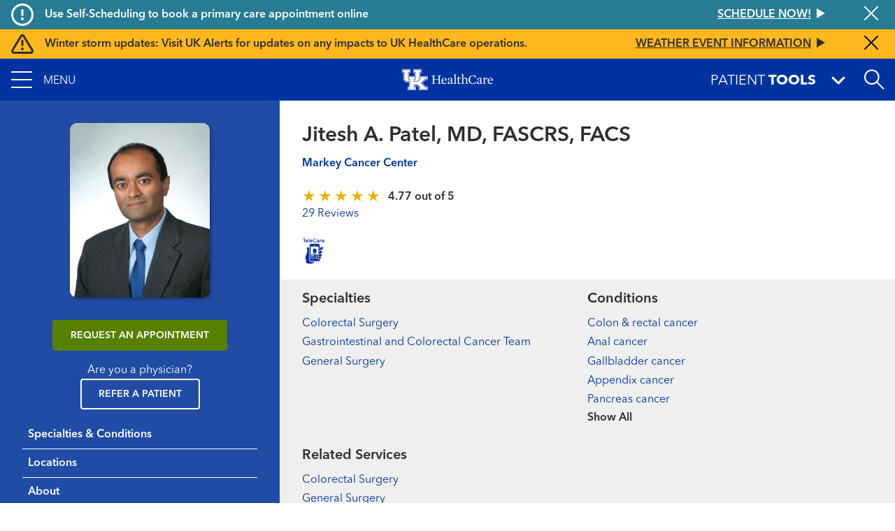

--- FILE ---
content_type: text/html; charset=UTF-8
request_url: https://ukhealthcare.uky.edu/researchers-doctors/jitesh-patel
body_size: 20083
content:
<!DOCTYPE html>
<html  lang="en" dir="ltr" prefix="content: http://purl.org/rss/1.0/modules/content/  dc: http://purl.org/dc/terms/  foaf: http://xmlns.com/foaf/0.1/  og: http://ogp.me/ns#  rdfs: http://www.w3.org/2000/01/rdf-schema#  schema: http://schema.org/  sioc: http://rdfs.org/sioc/ns#  sioct: http://rdfs.org/sioc/types#  skos: http://www.w3.org/2004/02/skos/core#  xsd: http://www.w3.org/2001/XMLSchema# ">
  <head>
    <script>
      var redirectUrl = '/unsupported-browser';
      let checkIE = function () {
        var ua = window.navigator.userAgent;

        return ua.indexOf('MSIE ') >= 0 || ua.indexOf('Trident/') >= 0;
      }

      if (
        checkIE() &&
        redirectUrl &&
        window.location.pathname != redirectUrl
      ) {
        window.location.href = redirectUrl;
      }
    </script>
    <meta charset="utf-8" />
<script>var _paq = _paq || [];(function(){var u=(("https:" == document.location.protocol) ? "https://analytics.ukhc.org/" : "http://analytics.ukhc.org/");_paq.push(["setSiteId", "13"]);_paq.push(["setTrackerUrl", u+"matomo.php"]);if (!window.matomo_search_results_active) {_paq.push(["trackPageView"]);}_paq.push(["setIgnoreClasses", ["no-tracking","colorbox"]]);_paq.push(["enableLinkTracking"]);var d=document,g=d.createElement("script"),s=d.getElementsByTagName("script")[0];g.type="text/javascript";g.defer=true;g.async=true;g.src=u+"matomo.js";s.parentNode.insertBefore(g,s);})();</script>
<meta name="description" content="Colorectal Surgery Gastrointestinal and Colorectal Cancer Team General Surgery Colon &amp; rectal cancer Anal cancer Gallbladder cancer Appendix cancer …" />
<meta name="geo.region" content="US-" />
<meta name="geo.placename" content="," />
<link rel="canonical" href="https://ukhealthcare.uky.edu/researchers-doctors/jitesh-patel" />
<link rel="image_src" href="https://ukhealthcare.uky.edu/sites/default/files/styles/seo/public/patel_jitesh004_use_this_one.jpg?itok=HtLKHogE" />
<meta property="og:site_name" content="UK HealthCare" />
<meta property="og:url" content="https://ukhealthcare.uky.edu/researchers-doctors/jitesh-patel" />
<meta property="og:title" content="Jitesh A. Patel, MD, FASCRS, FACS" />
<meta property="og:description" content="Colorectal Surgery Gastrointestinal and Colorectal Cancer Team General Surgery Colon &amp; rectal cancer Anal cancer Gallbladder cancer Appendix cancer …" />
<meta property="og:image" content="https://ukhealthcare.uky.edu/sites/default/files/styles/seo/public/patel_jitesh004_use_this_one.jpg?itok=HtLKHogE" />
<meta property="og:image:width" content="504" />
<meta property="og:image:height" content="630" />
<meta property="og:image:alt" content="Jitesh A. Patel, MD" />
<meta property="og:country_name" content="United States" />
<meta property="profile:first_name" content="Jitesh" />
<meta property="profile:last_name" content="Patel" />
<meta name="twitter:card" content="summary_large_image" />
<meta name="twitter:description" content="Colorectal Surgery Gastrointestinal and Colorectal Cancer Team General Surgery Colon &amp; rectal cancer Anal cancer Gallbladder cancer Appendix cancer …" />
<meta name="twitter:title" content="Jitesh A. Patel, MD, FASCRS, FACS" />
<meta name="twitter:site" content="@uk_healthcare" />
<meta name="twitter:image:alt" content="Jitesh A. Patel, MD" />
<meta name="twitter:image" content="https://ukhealthcare.uky.edu/sites/default/files/styles/seo/public/patel_jitesh004_use_this_one.jpg?itok=HtLKHogE" />
<meta name="Generator" content="Drupal 10 (https://www.drupal.org)" />
<meta name="MobileOptimized" content="width" />
<meta name="HandheldFriendly" content="true" />
<meta name="viewport" content="width=device-width, initial-scale=1, shrink-to-fit=no" />
<script type="application/ld+json">{
    "@context": "https://schema.org",
    "@graph": [
        {
            "@type": "IndividualPhysician",
            "@id": "https://ukhealthcare.uky.edu/researchers-doctors/jitesh-patel",
            "description": "Colorectal Surgery Gastrointestinal and Colorectal Cancer Team General Surgery Colon \u0026 rectal cancer Anal cancer Gallbladder cancer Appendix cancer …",
            "url": "https://ukhealthcare.uky.edu/researchers-doctors/jitesh-patel",
            "usNPI": "1265522601",
            "name": "Jitesh A. Patel, MD, FASCRS, FACS",
            "occupationalCategory": [
                "Researcher",
                "Physician"
            ],
            "image": {
                "@type": "ImageObject",
                "representativeOfPage": "True",
                "url": "https://ukhealthcare.uky.edu/sites/default/files/styles/seo/public/patel_jitesh004_use_this_one.jpg?itok=HtLKHogE",
                "width": "504",
                "height": "630"
            },
            "practicesAt": [
                {
                    "@type": "PhysiciansOffice",
                    "@id": "https://ukhealthcare.uky.edu/locations/colorectal-surgery-ky-clinic",
                    "name": "Colorectal Surgery–KY Clinic"
                },
                {
                    "@type": "PhysiciansOffice",
                    "@id": "https://ukhealthcare.uky.edu/locations/markey-multidisciplinary-clinic-first-floor",
                    "name": "Markey Multidisciplinary Clinic–First Floor"
                }
            ],
            "knowsAbout": [
                {
                    "@type": "MedicalCondition",
                    "@id": "https://ukhealthcare.uky.edu/markey-cancer-center/cancer-types/colon-rectal-cancer",
                    "name": "Colon \u0026 rectal cancer"
                },
                {
                    "@type": "MedicalCondition",
                    "@id": "https://ukhealthcare.uky.edu/markey-cancer-center/cancer-types/anal",
                    "name": "Anal cancer"
                },
                {
                    "@type": "MedicalCondition",
                    "@id": "https://ukhealthcare.uky.edu/markey-cancer-center/cancer-types/gallbladder-cancer",
                    "name": "Gallbladder cancer"
                },
                {
                    "@type": "MedicalCondition",
                    "@id": "https://ukhealthcare.uky.edu/markey-cancer-center/cancer-types/appendix",
                    "name": "Appendix cancer"
                },
                {
                    "@type": "MedicalCondition",
                    "@id": "https://ukhealthcare.uky.edu/markey-cancer-center/cancer-types/pancreas-cancer",
                    "name": "Pancreas cancer"
                },
                {
                    "@type": "MedicalCondition",
                    "@id": "https://ukhealthcare.uky.edu/markey-cancer-center/cancer-types/liver-cancer",
                    "name": "Liver cancer"
                },
                {
                    "@type": "MedicalWebPage",
                    "@id": "https://ukhealthcare.uky.edu/services/colorectal-surgery",
                    "name": "Colorectal Surgery"
                },
                {
                    "@type": "MedicalCondition",
                    "@id": "https://ukhealthcare.uky.edu/markey-cancer-center/cancer-types/gastrointestinal-cancer",
                    "name": "Gastrointestinal cancer"
                },
                {
                    "@type": "MedicalWebPage",
                    "@id": "https://ukhealthcare.uky.edu/services/general-surgery",
                    "name": "General Surgery"
                }
            ],
            "brand": {
                "@type": "MedicalOrganization",
                "@id": "https://ukhealthcare.uky.edu/",
                "name": "UK HealthCare",
                "logo": {
                    "@type": "ImageObject",
                    "url": "https://ukhealthcare.uky.edu/themes/custom/ukhc/logo.svg"
                }
            },
            "review": [
                {
                    "@type": "Review",
                    "reviewBody": "Excellent",
                    "datePublished": "2025-08-20",
                    "author": {
                        "@type": "Person",
                        "name": "Patient"
                    }
                },
                {
                    "@type": "Review",
                    "reviewBody": "Dr Patel was excellent!",
                    "datePublished": "2025-08-12",
                    "author": {
                        "@type": "Person",
                        "name": "Patient"
                    }
                },
                {
                    "@type": "Review",
                    "reviewBody": "Very caring and patient",
                    "datePublished": "2025-07-29",
                    "author": {
                        "@type": "Person",
                        "name": "Patient"
                    }
                },
                {
                    "@type": "Review",
                    "reviewBody": "I love Dr. Patel I think he is a wonderful doctor and trust him completely. He has a wonderful bed side manner and is so smart.",
                    "datePublished": "2025-07-29",
                    "author": {
                        "@type": "Person",
                        "name": "Patient"
                    }
                },
                {
                    "@type": "Review",
                    "reviewBody": "He was so compassionate and caring and he sat down and talk to me and my family in the room with me .It was just a comforting experience and I had high anxiety and his compassion just helped me be calm. I trust my journey in him completely.",
                    "datePublished": "2025-07-22",
                    "author": {
                        "@type": "Person",
                        "name": "Patient"
                    }
                },
                {
                    "@type": "Review",
                    "reviewBody": "Dr. Patel has been great.",
                    "datePublished": "2025-07-15",
                    "author": {
                        "@type": "Person",
                        "name": "Patient"
                    }
                },
                {
                    "@type": "Review",
                    "reviewBody": "Great attitude by the doctor,understanding and caring,very informative and knowledgeable,as a person who I hadn\u0027t met before, I would go to family dinner with,just all around great human being for a change,",
                    "datePublished": "2025-06-25",
                    "author": {
                        "@type": "Person",
                        "name": "Patient"
                    }
                },
                {
                    "@type": "Review",
                    "reviewBody": "Both the doctor and PA were amazing, they listened to me and saw that I was uncomfortable talking about rectal issues so they made jokes to make me more comfortable which really worked well.",
                    "datePublished": "2025-06-18",
                    "author": {
                        "@type": "Person",
                        "name": "Patient"
                    }
                },
                {
                    "@type": "Review",
                    "reviewBody": "Very good surgeon . He listens and gives explanations. He is very compassionate and very professional",
                    "datePublished": "2025-06-11",
                    "author": {
                        "@type": "Person",
                        "name": "Patient"
                    }
                },
                {
                    "@type": "Review",
                    "reviewBody": "Best doctor in town",
                    "datePublished": "2025-06-11",
                    "author": {
                        "@type": "Person",
                        "name": "Patient"
                    }
                },
                {
                    "@type": "Review",
                    "reviewBody": "I have recommended Dr Patel to others. He is a very good doctor.",
                    "datePublished": "2025-06-10",
                    "author": {
                        "@type": "Person",
                        "name": "Patient"
                    }
                },
                {
                    "@type": "Review",
                    "reviewBody": "I will tally people about how much they care about your  doctors and nurses at uk",
                    "datePublished": "2025-06-04",
                    "author": {
                        "@type": "Person",
                        "name": "Patient"
                    }
                },
                {
                    "@type": "Review",
                    "reviewBody": "Such a personable provider.",
                    "datePublished": "2025-06-04",
                    "author": {
                        "@type": "Person",
                        "name": "Patient"
                    }
                },
                {
                    "@type": "Review",
                    "reviewBody": "Dr. Patel is amazing.  So, he and his team are renowned in their knowledge and treatment of people!  It is so wonderful to know quality of care trumps quantity of care!  So for the time frame on the front, who came when you need and get the best drs.",
                    "datePublished": "2025-06-03",
                    "author": {
                        "@type": "Person",
                        "name": "Patient"
                    }
                },
                {
                    "@type": "Review",
                    "reviewBody": "Dr Patel goes above and beyond.  I wouldn\u0027t want any other surgeon, why?, when you already have the best.",
                    "datePublished": "2025-05-21",
                    "author": {
                        "@type": "Person",
                        "name": "Patient"
                    }
                },
                {
                    "@type": "Review",
                    "reviewBody": "Nursing  and  dr. staff are amazing.",
                    "datePublished": "2025-04-30",
                    "author": {
                        "@type": "Person",
                        "name": "Patient"
                    }
                },
                {
                    "@type": "Review",
                    "reviewBody": "Dr. Patel was very apologetic for the run around I faced in getting to see him, which was totally nothing in his control.  He explained things, and I feel comfortable in moving forward with my procedure scheduled June 6th.",
                    "datePublished": "2025-04-23",
                    "author": {
                        "@type": "Person",
                        "name": "Patient"
                    }
                },
                {
                    "@type": "Review",
                    "reviewBody": "Dr.Patel is a excellent caring doctor who I would recommend to anyone.",
                    "datePublished": "2025-04-22",
                    "author": {
                        "@type": "Person",
                        "name": "Patient"
                    }
                },
                {
                    "@type": "Review",
                    "reviewBody": "Dr. Patel was informative and intelligent enough to discuss my pre  and  after my surgery - after all - I\u0027m not knowledgeable in medicine -",
                    "datePublished": "2025-04-01",
                    "author": {
                        "@type": "Person",
                        "name": "Patient"
                    }
                },
                {
                    "@type": "Review",
                    "reviewBody": "Doctor didn\u0027t rush us in and out ,and answered all questions. Very professional and caring doctor.",
                    "datePublished": "2025-03-12",
                    "author": {
                        "@type": "Person",
                        "name": "Patient"
                    }
                },
                {
                    "@type": "Review",
                    "reviewBody": "The Dr. Was sympathetic to my problem, And showed confidence that he could help me",
                    "datePublished": "2025-03-12",
                    "author": {
                        "@type": "Person",
                        "name": "Patient"
                    }
                },
                {
                    "@type": "Review",
                    "reviewBody": "Love Dr Patel! He minimized my concerns easily",
                    "datePublished": "2025-03-12",
                    "author": {
                        "@type": "Person",
                        "name": "Patient"
                    }
                },
                {
                    "@type": "Review",
                    "reviewBody": "Every this went well",
                    "datePublished": "2025-02-18",
                    "author": {
                        "@type": "Person",
                        "name": "Patient"
                    }
                },
                {
                    "@type": "Review",
                    "reviewBody": "Dr Patel is so easy to talk with. He is obviously very knowledgable but talks using language that I can easily understand. He is obviously very busy but took all the time needed to fully explain my condition. He took the time, it\u0027s rare to be able to say that about a physician these days!!  Combine that with his gifted surgical abilities and what more could I as a patient ask for?",
                    "datePublished": "2025-01-29",
                    "author": {
                        "@type": "Person",
                        "name": "Patient"
                    }
                },
                {
                    "@type": "Review",
                    "reviewBody": "Good",
                    "datePublished": "2024-12-17",
                    "author": {
                        "@type": "Person",
                        "name": "Patient"
                    }
                },
                {
                    "@type": "Review",
                    "reviewBody": "Dr. Patel and his resident were outstanding. He and his team saved my life 3 months ago. However, the wait time was way too long.",
                    "datePublished": "2024-12-11",
                    "author": {
                        "@type": "Person",
                        "name": "Patient"
                    }
                },
                {
                    "@type": "Review",
                    "reviewBody": "Dr. Patel is great! He listens and answers my many questions and explains things well. I wouldn\u0027t want any other person but him to handle my surgeries.",
                    "datePublished": "2024-12-11",
                    "author": {
                        "@type": "Person",
                        "name": "Patient"
                    }
                },
                {
                    "@type": "Review",
                    "reviewBody": "Just recommended him this week.",
                    "datePublished": "2024-12-03",
                    "author": {
                        "@type": "Person",
                        "name": "Patient"
                    }
                },
                {
                    "@type": "Review",
                    "reviewBody": "Good",
                    "datePublished": "2024-11-26",
                    "author": {
                        "@type": "Person",
                        "name": "Patient"
                    }
                }
            ]
        }
    ]
}</script>
<meta http-equiv="x-ua-compatible" content="ie=edge" />
<link rel="icon" href="/themes/custom/ukhc/favicon.ico" type="image/vnd.microsoft.icon" />
<script>window.a2a_config=window.a2a_config||{};a2a_config.callbacks=[];a2a_config.overlays=[];a2a_config.templates={};</script>

    <title>Jitesh A. Patel, MD, FASCRS, FACS | UK Healthcare</title>
    <link rel="stylesheet" media="all" href="/sites/default/files/css/css_Rm0SLST7Ar8iIaEz8r09rbehG5mF106nZWyfvZxSX7Q.css?delta=0&amp;language=en&amp;theme=ukhc&amp;include=eJxlTtsOwiAM_aEKn2TKqAzXUUKLDr_eRbf44MvJuSYHYzTBMjwexN2aFIPA-Bo-oBIEEVNrWK8BW8viE0tAvqgNziX950UiwSSNfGy9Iju84wa02V5fTu-QULFh2seznsnPcb3UHjjrTBF0qNH6vdSXefIr5gKPTE_1H3SrxM70BuevUhU" />
<link rel="stylesheet" media="all" href="/sites/default/files/css/css_O69wYFaotwJcJVKY1kmIr_zPnBCZki-PyfO6qXWoBAA.css?delta=1&amp;language=en&amp;theme=ukhc&amp;include=eJxlTtsOwiAM_aEKn2TKqAzXUUKLDr_eRbf44MvJuSYHYzTBMjwexN2aFIPA-Bo-oBIEEVNrWK8BW8viE0tAvqgNziX950UiwSSNfGy9Iju84wa02V5fTu-QULFh2seznsnPcb3UHjjrTBF0qNH6vdSXefIr5gKPTE_1H3SrxM70BuevUhU" />
<link rel="stylesheet" media="print" href="/sites/default/files/css/css_-_Xfe_4iMvLynKWOuhJB0At29QNDt27BnkQnUoqiiEg.css?delta=2&amp;language=en&amp;theme=ukhc&amp;include=eJxlTtsOwiAM_aEKn2TKqAzXUUKLDr_eRbf44MvJuSYHYzTBMjwexN2aFIPA-Bo-oBIEEVNrWK8BW8viE0tAvqgNziX950UiwSSNfGy9Iju84wa02V5fTu-QULFh2seznsnPcb3UHjjrTBF0qNH6vdSXefIr5gKPTE_1H3SrxM70BuevUhU" />
<link rel="stylesheet" media="all" href="/sites/default/files/css/css_ro6SxdbkaiuKJ9QAtr-i44Kac409CJ5Y5ag_qsb11sA.css?delta=3&amp;language=en&amp;theme=ukhc&amp;include=eJxlTtsOwiAM_aEKn2TKqAzXUUKLDr_eRbf44MvJuSYHYzTBMjwexN2aFIPA-Bo-oBIEEVNrWK8BW8viE0tAvqgNziX950UiwSSNfGy9Iju84wa02V5fTu-QULFh2seznsnPcb3UHjjrTBF0qNH6vdSXefIr5gKPTE_1H3SrxM70BuevUhU" />

        
  </head>
  <body class="layout-no-sidebars page-node-10457 path-node page-node-type-profile">
    <a href="#main-content" class="visually-hidden focusable skip-link">
      Skip to main content
    </a>
    
      <div class="dialog-off-canvas-main-canvas" data-off-canvas-main-canvas>
    <div class="page-container notransition">
  <div class="top-nav">
              <div class="ukhc-alerts">
          <section class="region region-alerts">
    <div class="views-element-container block block-views block-views-blockalert-banner-block-alert-banner-global" id="block-views-block-alert-banner-block-alert-banner-global">
  
    
      <div class="content">
      <div><div class="view view-alert-banner view-id-alert_banner view-display-id-block_alert_banner_global js-view-dom-id-9f7b9977d65e08f0f9214466e783d15d62ff1d255b729397df29dd1b041c6623">
  
    
      
  
      <div class="views-row">
    
<div  class="ukhc-alert ukhc-alert--level-1" alert-id="37186">
      <i class="far fa-exclamation-circle fa-2x"></i>
    <h6 class="ukhc-alert--headline pl-3">
    Use Self-Scheduling to book a primary care appointment online
  </h6>
  <h6 class="ukhc-alert--link">
    <a
  href="/scheduling?source=ribbon"
  class="btn btn-link"
  >
  <div class="btn-link__text">
    Schedule now!
  </div>
  <svg class="triangle-svg" fill="currentColor" xmlns="http://www.w3.org/2000/svg" width="12" height="14" viewBox="0 0 12 14">
    <path id="Triangle" d="M7,0l7,12H0Z" transform="translate(12) rotate(90)" />
  </svg>
</a>

  </h6>
  <button class="ukhc-alert--close" aria-label="Close alert">
    <i class="fal fa-times fa-2x"></i>
  </button>
</div>

  </div>
    <div class="views-row">
    
<div  class="ukhc-alert ukhc-alert--level-2" alert-id="37451">
      <i class="far fa-exclamation-triangle fa-2x"></i>
    <h6 class="ukhc-alert--headline pl-3">
    Winter storm updates: Visit UK Alerts for updates on any impacts to UK HealthCare operations.
  </h6>
  <h6 class="ukhc-alert--link">
    <a
  href="https://www.uky.edu/alerts/"
  class="btn btn-link"
  >
  <div class="btn-link__text">
    Weather event information
  </div>
  <svg class="triangle-svg" fill="currentColor" xmlns="http://www.w3.org/2000/svg" width="12" height="14" viewBox="0 0 12 14">
    <path id="Triangle" d="M7,0l7,12H0Z" transform="translate(12) rotate(90)" />
  </svg>
</a>

  </h6>
  <button class="ukhc-alert--close" aria-label="Close alert">
    <i class="fal fa-times fa-2x"></i>
  </button>
</div>

  </div>


  
          </div>
</div>

    </div>
  </div>

  </section>

      </div>
    
                      <div
  role="banner"
  aria-label="Site header"
   class="header"
>
  <nav
    class="navbar-menu"
    role="button"
    tabindex="0"
    aria-label="Expand navigation menu"
  >
    <div class="navbar-menu__icon">
      <span></span>
      <span></span>
      <span></span>
      <span></span>
    </div>
    <span class="navbar-menu__label">Menu</span>
  </nav>
  <a
    href="/"
    class="header__logo-link"
  >
    <img
      class="header__logo"
      src="https://ukhealthcare.uky.edu/themes/custom/ukhc/images/ukhc-logo-small.png"
      alt="UK HealthCare Logo"
    />
  </a>
  <div class="flex-grow-1"></div>
  <div
    class="patient-tools-toggle notransition-onresize"
    role="button"
    tabindex="0"
  >
    <div class="pt-1">
      <span>Patient</span>
      <b>Tools</b>
    </div>
    <i class="fas fa-lg fa-angle-down"></i>
  </div>
  <div id="search-drawer">
    <div
      id="search-toggle"
      class="header-search-toggle"
      role="button"
      aria-expanded="false"
      aria-label="Open site search"
      tabindex="0"
    ></div>
  </div>
    <section class="region region-navigation">
    <div  id="block-ukhc-main-menu">
  
<div
  class="side-menu"
  data-level="0"
>
    <ul class="side-menu__items">
    <li class="side-menu__item"></li>
  </ul>
</div>
<div
  class="side-menu"
  data-level="1"
>
  <div class="side-menu__header">
    <span class="side-menu__logo-link">
      <img
        class="side-menu__logo"
        src="https://ukhealthcare.uky.edu/themes/custom/ukhc/images/ukhc-logo-small.png"
        alt="UK HealthCare Logo"
      />
    </span>
  </div>
    <div
    class="side-menu__sub"
    tabindex="-1"
  >
                    <ul id="block-ukhc-main-menu" block="block-ukhc-main-menu" class="clearfix side-menu__items">
            <li
        class="side-menu__item"
      >
                  <a href="/">
                <span class="side-menu__link-title">Home</span>
                          </a>
              </li>
            <li
        class="side-menu__item has-children"
      >
                  <div role="button" tabindex="0">
                <span class="side-menu__link-title">Find Care</span>
                  <i class="fas fa-angle-right"></i>
                                    <ul id="block-ukhc-main-menu" block="block-ukhc-main-menu" class="clearfix side-menu__items d-none">
            <li
        class="side-menu__item has-children"
      >
                  <div role="button" tabindex="0">
                <span class="side-menu__link-title">Services</span>
                  <i class="fas fa-angle-right"></i>
                                    <ul id="block-ukhc-main-menu" block="block-ukhc-main-menu" class="clearfix side-menu__items d-none">
            <li
        class="side-menu__item"
      >
                  <a href="/services">
                <span class="side-menu__link-title">All Services A-Z</span>
                          </a>
              </li>
            <li
        class="side-menu__item"
      >
                  <a href="/markey-cancer-center">
                <span class="side-menu__link-title">Markey Cancer Center</span>
                          </a>
              </li>
            <li
        class="side-menu__item"
      >
                  <a href="/gill-heart-vascular-institute">
                <span class="side-menu__link-title">Gill Heart &amp; Vascular Institute</span>
                          </a>
              </li>
            <li
        class="side-menu__item"
      >
                  <a href="/barnstable-brown-diabetes-center">
                <span class="side-menu__link-title">Barnstable Brown Diabetes Center</span>
                          </a>
              </li>
            <li
        class="side-menu__item"
      >
                  <a href="/golisano-childrens-uk">
                <span class="side-menu__link-title">Golisano Children&#039;s at UK</span>
                          </a>
              </li>
            <li
        class="side-menu__item"
      >
                  <a href="/kentucky-neuroscience-institute">
                <span class="side-menu__link-title">Kentucky Neuroscience Institute</span>
                          </a>
              </li>
            <li
        class="side-menu__item"
      >
                  <a href="/orthopaedic-surgery-sports-medicine">
                <span class="side-menu__link-title">Orthopaedic Surgery &amp; Sports Medicine</span>
                          </a>
              </li>
            <li
        class="side-menu__item"
      >
                  <a href="/digestive-health-program">
                <span class="side-menu__link-title">Digestive Health</span>
                          </a>
              </li>
            <li
        class="side-menu__item"
      >
                  <a href="/transplant-center">
                <span class="side-menu__link-title">Transplant</span>
                          </a>
              </li>
            <li
        class="side-menu__item"
      >
                  <a href="/primary-care">
                <span class="side-menu__link-title">Primary Care</span>
                          </a>
              </li>
            <li
        class="side-menu__item"
      >
                  <a href="/services/acute-urgent-care">
                <span class="side-menu__link-title">Emergency Department</span>
                          </a>
              </li>
            <li
        class="side-menu__item"
      >
                  <a href="/appointment">
                <span class="side-menu__link-title">Appointments</span>
                          </a>
              </li>
          </ul>
  
                          </div>
              </li>
            <li
        class="side-menu__item"
      >
                  <a href="/search#conditions-and-treatments/test">
                <span class="side-menu__link-title">Tests &amp; Exams</span>
                          </a>
              </li>
            <li
        class="side-menu__item"
      >
                  <a href="/search#locations">
                <span class="side-menu__link-title">Locations</span>
                          </a>
              </li>
            <li
        class="side-menu__item"
      >
                  <a href="/search#doctors">
                <span class="side-menu__link-title">Find a Doctor</span>
                          </a>
              </li>
            <li
        class="side-menu__item"
      >
                  <a href="/scheduling?source=mainmenu">
                <span class="side-menu__link-title">Schedule an Appointment</span>
                          </a>
              </li>
            <li
        class="side-menu__item"
      >
                  <a href="/mychart">
                <span class="side-menu__link-title">MyChart</span>
                          </a>
              </li>
          </ul>
  
                          </div>
              </li>
            <li
        class="side-menu__item has-children"
      >
                  <div role="button" tabindex="0">
                <span class="side-menu__link-title">Patient Resources</span>
                  <i class="fas fa-angle-right"></i>
                                    <ul id="block-ukhc-main-menu" block="block-ukhc-main-menu" class="clearfix side-menu__items d-none">
            <li
        class="side-menu__item"
      >
                  <a href="/patients-visitors/patients">
                <span class="side-menu__link-title">For Patients</span>
                          </a>
              </li>
            <li
        class="side-menu__item"
      >
                  <a href="/patients-visitors/amenities-resources">
                <span class="side-menu__link-title">Amenities &amp; Resources A-Z</span>
                          </a>
              </li>
            <li
        class="side-menu__item has-children"
      >
                  <div role="button" tabindex="0">
                <span class="side-menu__link-title">Appointment Request</span>
                  <i class="fas fa-angle-right"></i>
                                    <ul id="block-ukhc-main-menu" block="block-ukhc-main-menu" class="clearfix side-menu__items d-none">
            <li
        class="side-menu__item"
      >
                  <a href="/scheduling?source=mainmenu">
                <span class="side-menu__link-title">Schedule an appointment</span>
                          </a>
              </li>
            <li
        class="side-menu__item"
      >
                  <a href="/wellness-community/blog/appointment-reminders-now-available-text-message">
                <span class="side-menu__link-title">Appointment reminders</span>
                          </a>
              </li>
            <li
        class="side-menu__item"
      >
                  <a href="/mychart">
                <span class="side-menu__link-title">MyChart</span>
                          </a>
              </li>
            <li
        class="side-menu__item"
      >
                  <a href="/patients-visitors/patients/policies/privacy-policy">
                <span class="side-menu__link-title">Patient Notice of Privacy Practices</span>
                          </a>
              </li>
          </ul>
  
                          </div>
              </li>
            <li
        class="side-menu__item"
      >
                  <a href="/patients-visitors/patients/become-patient">
                <span class="side-menu__link-title">Become a Patient</span>
                          </a>
              </li>
            <li
        class="side-menu__item"
      >
                  <a href="/patients-visitors/patients/clinical-trials">
                <span class="side-menu__link-title">Clinical Trials</span>
                          </a>
              </li>
            <li
        class="side-menu__item"
      >
                  <a href="/patients-visitors/patients/jacobs-health-education-center">
                <span class="side-menu__link-title">Don and Cathy Jacobs Health Education Center</span>
                          </a>
              </li>
            <li
        class="side-menu__item"
      >
                  <a href="/patients-visitors/patients/interpreter-services">
                <span class="side-menu__link-title">Interpreter Services</span>
                          </a>
              </li>
            <li
        class="side-menu__item has-children"
      >
                  <div role="button" tabindex="0">
                <span class="side-menu__link-title">Insurance &amp; Billing</span>
                  <i class="fas fa-angle-right"></i>
                                    <ul id="block-ukhc-main-menu" block="block-ukhc-main-menu" class="clearfix side-menu__items d-none">
            <li
        class="side-menu__item"
      >
                  <a href="/patients-visitors/patients/payment-insurance/in-network-insurance-plans">
                <span class="side-menu__link-title">In-Network Insurance Plans</span>
                          </a>
              </li>
            <li
        class="side-menu__item"
      >
                  <a href="/patients-visitors/patients/payment-insurance/refunds">
                <span class="side-menu__link-title">Refunds</span>
                          </a>
              </li>
            <li
        class="side-menu__item"
      >
                  <a href="/mychart">
                <span class="side-menu__link-title">Visit MyChart</span>
                          </a>
              </li>
          </ul>
  
                          </div>
              </li>
            <li
        class="side-menu__item"
      >
                  <a href="/hospitals-clinics">
                <span class="side-menu__link-title">Maps &amp; Directions</span>
                          </a>
              </li>
            <li
        class="side-menu__item has-children"
      >
                  <div data-url="/patients-visitors/patients/medical-records" role="button" tabindex="0">
                <span class="side-menu__link-title">Medical Records</span>
                  <i class="fas fa-angle-right"></i>
                                    <ul id="block-ukhc-main-menu" block="block-ukhc-main-menu" class="clearfix side-menu__items d-none">
            <li
        class="side-menu__item"
      >
                  <a href="/mychart">
                <span class="side-menu__link-title">MyChart</span>
                          </a>
              </li>
          </ul>
  
                          </a>
              </li>
            <li
        class="side-menu__item"
      >
                  <a href="/patients-visitors/patients/pastoral-care">
                <span class="side-menu__link-title">Pastoral Care</span>
                          </a>
              </li>
            <li
        class="side-menu__item"
      >
                  <a href="/mychart">
                <span class="side-menu__link-title">MyChart</span>
                          </a>
              </li>
            <li
        class="side-menu__item"
      >
                  <a href="/patients-visitors/patients/office-patient-experience">
                <span class="side-menu__link-title">Office of Patient Experience</span>
                          </a>
              </li>
            <li
        class="side-menu__item"
      >
                  <a href="/search#locations?s=eJyrViosTS2qVLJSKshILMpNTK5UqgUAS8oHRg%3D%3D">
                <span class="side-menu__link-title">Pharmacy Locations</span>
                          </a>
              </li>
            <li
        class="side-menu__item has-children"
      >
                  <div data-url="/patients-visitors/patients/policies" role="button" tabindex="0">
                <span class="side-menu__link-title">Policy</span>
                  <i class="fas fa-angle-right"></i>
                                    <ul id="block-ukhc-main-menu" block="block-ukhc-main-menu" class="clearfix side-menu__items d-none">
            <li
        class="side-menu__item"
      >
                  <a href="/pharmacy-services/patients/advance-directives">
                <span class="side-menu__link-title">About Advance Directives</span>
                          </a>
              </li>
            <li
        class="side-menu__item"
      >
                  <a href="/patients-visitors/patients/policies/privacy-policy">
                <span class="side-menu__link-title">Privacy Policy</span>
                          </a>
              </li>
            <li
        class="side-menu__item"
      >
                  <a href="/patients-visitors/patients/notice-nondiscrimination">
                <span class="side-menu__link-title">Notice of Nondiscrimination for UK Health Programs &amp; Activities</span>
                          </a>
              </li>
          </ul>
  
                          </a>
              </li>
            <li
        class="side-menu__item has-children"
      >
                  <div data-url="/blog" role="button" tabindex="0">
                <span class="side-menu__link-title">HealthMatters Blog</span>
                  <i class="fas fa-angle-right"></i>
                                    <ul id="block-ukhc-main-menu" block="block-ukhc-main-menu" class="clearfix side-menu__items d-none">
            <li
        class="side-menu__item"
      >
                  <a href="/email">
                <span class="side-menu__link-title">Subscribe to HealthMatters</span>
                          </a>
              </li>
          </ul>
  
                          </a>
              </li>
            <li
        class="side-menu__item"
      >
                  <a href="/wellness-community">
                <span class="side-menu__link-title">Wellness &amp; Community</span>
                          </a>
              </li>
            <li
        class="side-menu__item"
      >
                  <a href="/food-health-alliance">
                <span class="side-menu__link-title">Food as Health Alliance</span>
                          </a>
              </li>
          </ul>
  
                          </div>
              </li>
            <li
        class="side-menu__item has-children"
      >
                  <div role="button" tabindex="0">
                <span class="side-menu__link-title">Visitor Resources</span>
                  <i class="fas fa-angle-right"></i>
                                    <ul id="block-ukhc-main-menu" block="block-ukhc-main-menu" class="clearfix side-menu__items d-none">
            <li
        class="side-menu__item"
      >
                  <a href="/patients-visitors/visitors">
                <span class="side-menu__link-title">For Visitors</span>
                          </a>
              </li>
            <li
        class="side-menu__item"
      >
                  <a href="/patients-visitors/amenities-resources">
                <span class="side-menu__link-title">Amenities &amp; Resources A-Z</span>
                          </a>
              </li>
            <li
        class="side-menu__item"
      >
                  <a href="/patients-visitors/visitors/food-lodging">
                <span class="side-menu__link-title">Food &amp; Lodging</span>
                          </a>
              </li>
            <li
        class="side-menu__item has-children"
      >
                  <div data-url="/patients-visitors/patients/payment-insurance/in-network-insurance-plans" role="button" tabindex="0">
                <span class="side-menu__link-title">Insurance &amp; Billing</span>
                  <i class="fas fa-angle-right"></i>
                                    <ul id="block-ukhc-main-menu" block="block-ukhc-main-menu" class="clearfix side-menu__items d-none">
            <li
        class="side-menu__item"
      >
                  <a href="/patients-visitors/patients/payment-insurance">
                <span class="side-menu__link-title">Pay your bill</span>
                          </a>
              </li>
          </ul>
  
                          </a>
              </li>
            <li
        class="side-menu__item"
      >
                  <a href="/hospitals-clinics">
                <span class="side-menu__link-title">Maps &amp; Directions</span>
                          </a>
              </li>
            <li
        class="side-menu__item"
      >
                  <a href="/patients-visitors/visitors#section-45181">
                <span class="side-menu__link-title">Patient&#039;s Condition &amp; Phone Number</span>
                          </a>
              </li>
            <li
        class="side-menu__item"
      >
                  <a href="/search#locations?s=eJyrViosTS2qVLJSKshILMpNTK5UqgUAS8oHRg%3D%3D">
                <span class="side-menu__link-title">Pharmacy Locations</span>
                          </a>
              </li>
            <li
        class="side-menu__item has-children"
      >
                  <div role="button" tabindex="0">
                <span class="side-menu__link-title">Policy</span>
                  <i class="fas fa-angle-right"></i>
                                    <ul id="block-ukhc-main-menu" block="block-ukhc-main-menu" class="clearfix side-menu__items d-none">
            <li
        class="side-menu__item"
      >
                  <a href="/pharmacy-services/patients/advance-directives">
                <span class="side-menu__link-title">About Advance Directives</span>
                          </a>
              </li>
            <li
        class="side-menu__item"
      >
                  <a href="/patients-visitors/patients/policies#section-43471">
                <span class="side-menu__link-title">About AIDS</span>
                          </a>
              </li>
            <li
        class="side-menu__item"
      >
                  <a href="/patients-visitors/patients/policies/privacy-policy">
                <span class="side-menu__link-title">Privacy Policy</span>
                          </a>
              </li>
            <li
        class="side-menu__item"
      >
                  <a href="/patients-visitors/patients/policies#section-43501">
                <span class="side-menu__link-title">Tobacco Free Policy</span>
                          </a>
              </li>
            <li
        class="side-menu__item"
      >
                  <a href="/sites/default/files/authorizations-and-agreements-050619.pdf">
                <span class="side-menu__link-title">Authorizations &amp; agreements</span>
                          </a>
              </li>
            <li
        class="side-menu__item"
      >
                  <a href="/sites/default/files/authorizations-and-agreements-spanish_1.pdf">
                <span class="side-menu__link-title">Autorizaciones y Convenios</span>
                          </a>
              </li>
            <li
        class="side-menu__item"
      >
                  <a href="/patients-visitors/patients/notice-nondiscrimination">
                <span class="side-menu__link-title">Notice of Nondiscrimination for UK Health Programs &amp; Activities</span>
                          </a>
              </li>
          </ul>
  
                          </div>
              </li>
            <li
        class="side-menu__item has-children"
      >
                  <div data-url="/patients-visitors/visitors/patient-mail-flowers-gifts" role="button" tabindex="0">
                <span class="side-menu__link-title">Sending Gifts &amp; Flowers</span>
                  <i class="fas fa-angle-right"></i>
                                    <ul id="block-ukhc-main-menu" block="block-ukhc-main-menu" class="clearfix side-menu__items d-none">
            <li
        class="side-menu__item"
      >
                  <a href="/markey-cancer-center/cancer-support-services/e-greeting">
                <span class="side-menu__link-title">Mail &amp; eGreetings</span>
                          </a>
              </li>
          </ul>
  
                          </a>
              </li>
            <li
        class="side-menu__item"
      >
                  <a href="/philanthropy/expressions-of-gratitude">
                <span class="side-menu__link-title">Thank a Great Provider</span>
                          </a>
              </li>
          </ul>
  
                          </div>
              </li>
            <li
        class="side-menu__item has-children"
      >
                  <div role="button" tabindex="0">
                <span class="side-menu__link-title">Provider Resources</span>
                  <i class="fas fa-angle-right"></i>
                                    <ul id="block-ukhc-main-menu" block="block-ukhc-main-menu" class="clearfix side-menu__items d-none">
            <li
        class="side-menu__item"
      >
                  <a href="/referral">
                <span class="side-menu__link-title">Refer a Patient</span>
                          </a>
              </li>
            <li
        class="side-menu__item"
      >
                  <a href="/search#doctors">
                <span class="side-menu__link-title">Find a Doctor</span>
                          </a>
              </li>
            <li
        class="side-menu__item has-children"
      >
                  <div role="button" tabindex="0">
                <span class="side-menu__link-title">Provider Portal</span>
                  <i class="fas fa-angle-right"></i>
                                    <ul id="block-ukhc-main-menu" block="block-ukhc-main-menu" class="clearfix side-menu__items d-none">
            <li
        class="side-menu__item"
      >
                  <a href="/medical-professionals/physician-portal">
                <span class="side-menu__link-title">Learn More</span>
                          </a>
              </li>
            <li
        class="side-menu__item"
      >
                  <a href="https://link.uky.edu/EpicCareLink/common/account_request_main.asp">
                <span class="side-menu__link-title">Request a Login</span>
                          </a>
              </li>
          </ul>
  
                          </div>
              </li>
            <li
        class="side-menu__item has-children"
      >
                  <div role="button" tabindex="0">
                <span class="side-menu__link-title">Employee Resources</span>
                  <i class="fas fa-angle-right"></i>
                                    <ul id="block-ukhc-main-menu" block="block-ukhc-main-menu" class="clearfix side-menu__items d-none">
            <li
        class="side-menu__item"
      >
                  <a href="https://theloop.ukhc.org/login?returnUrl=/Interact/Pages/Content/Document.aspx%3Fid%3D3254">
                <span class="side-menu__link-title">CareWeb</span>
                          </a>
              </li>
            <li
        class="side-menu__item"
      >
                  <a href="/staff/corporate-compliance">
                <span class="side-menu__link-title">Corporate Compliance</span>
                          </a>
              </li>
            <li
        class="side-menu__item"
      >
                  <a href="mailto:itshelpdesk@uky.edu">
                <span class="side-menu__link-title">Information Technology</span>
                          </a>
              </li>
            <li
        class="side-menu__item"
      >
                  <a href="/doctors-providers/manage-your-profile-photo">
                <span class="side-menu__link-title">Manage Your Profile</span>
                          </a>
              </li>
            <li
        class="side-menu__item"
      >
                  <a href="/staff/brand-strategy">
                <span class="side-menu__link-title">Brand Strategy</span>
                          </a>
              </li>
            <li
        class="side-menu__item"
      >
                  <a href="/university-health-service/employee-health">
                <span class="side-menu__link-title">Employee Health</span>
                          </a>
              </li>
            <li
        class="side-menu__item"
      >
                  <a href="/EnterpriseLearning">
                <span class="side-menu__link-title">Enterprise Learning</span>
                          </a>
              </li>
            <li
        class="side-menu__item"
      >
                  <a href="https://www.uky.edu/hr/home">
                <span class="side-menu__link-title">UK Human Resources</span>
                          </a>
              </li>
            <li
        class="side-menu__item"
      >
                  <a href="https://www.uky.edu/linkblue/">
                <span class="side-menu__link-title">Link Blue</span>
                          </a>
              </li>
            <li
        class="side-menu__item"
      >
                  <a href="/directory">
                <span class="side-menu__link-title">Department Phone Directory</span>
                          </a>
              </li>
            <li
        class="side-menu__item"
      >
                  <a href="/quality-safety">
                <span class="side-menu__link-title">Quality &amp; Safety</span>
                          </a>
              </li>
          </ul>
  
                          </div>
              </li>
            <li
        class="side-menu__item has-children"
      >
                  <div data-url="/research" role="button" tabindex="0">
                <span class="side-menu__link-title">Research</span>
                  <i class="fas fa-angle-right"></i>
                                    <ul id="block-ukhc-main-menu" block="block-ukhc-main-menu" class="clearfix side-menu__items d-none">
            <li
        class="side-menu__item"
      >
                  <a href="/markey-cancer-center/clinical-trials">
                <span class="side-menu__link-title">Cancer Clinical Trials</span>
                          </a>
              </li>
          </ul>
  
                          </a>
              </li>
            <li
        class="side-menu__item has-children"
      >
                  <div data-url="/doctors-providers/advanced-practice-providers" role="button" tabindex="0">
                <span class="side-menu__link-title">Advanced Practice Providers</span>
                  <i class="fas fa-angle-right"></i>
                                    <ul id="block-ukhc-main-menu" block="block-ukhc-main-menu" class="clearfix side-menu__items d-none">
            <li
        class="side-menu__item"
      >
                  <a href="/doctors-providers/advanced-practice-providers/directory">
                <span class="side-menu__link-title">Directory</span>
                          </a>
              </li>
            <li
        class="side-menu__item"
      >
                  <a href="/doctors-providers/advanced-practice-providers/resources">
                <span class="side-menu__link-title">Resources</span>
                          </a>
              </li>
          </ul>
  
                          </a>
              </li>
            <li
        class="side-menu__item"
      >
                  <a href="/bioethics-program">
                <span class="side-menu__link-title">Bioethics</span>
                          </a>
              </li>
            <li
        class="side-menu__item"
      >
                  <a href="/golisano-childrens-uk/services/emergency-urgent-care/emergency-transport">
                <span class="side-menu__link-title">Emergency Transport</span>
                          </a>
              </li>
            <li
        class="side-menu__item"
      >
                  <a href="/doctors-providers/physician-liaison-program">
                <span class="side-menu__link-title">Physician Liaison Program</span>
                          </a>
              </li>
            <li
        class="side-menu__item"
      >
                  <a href="/doctors-providers/provider-resources/ukmds">
                <span class="side-menu__link-title">UK•MDs Medical Contact Center</span>
                          </a>
              </li>
            <li
        class="side-menu__item"
      >
                  <a href="/employment-uk-healthcare">
                <span class="side-menu__link-title">Employment</span>
                          </a>
              </li>
          </ul>
  
                          </div>
              </li>
            <li
        class="side-menu__item has-children"
      >
                  <div data-url="/doctors-providers/nursing" role="button" tabindex="0">
                <span class="side-menu__link-title">Nursing</span>
                  <i class="fas fa-angle-right"></i>
                                    <ul id="block-ukhc-main-menu" block="block-ukhc-main-menu" class="clearfix side-menu__items d-none">
            <li
        class="side-menu__item"
      >
                  <a href="/doctors-providers/nursing/strategic-plan/mission-vision-values-philosophy">
                <span class="side-menu__link-title">Mission/Vision</span>
                          </a>
              </li>
            <li
        class="side-menu__item"
      >
                  <a href="/doctors-providers/nursing/leadership">
                <span class="side-menu__link-title">Leadership</span>
                          </a>
              </li>
            <li
        class="side-menu__item has-children"
      >
                  <div data-url="/doctors-providers/nursing/positions" role="button" tabindex="0">
                <span class="side-menu__link-title">Employment</span>
                  <i class="fas fa-angle-right"></i>
                                    <ul id="block-ukhc-main-menu" block="block-ukhc-main-menu" class="clearfix side-menu__items d-none">
            <li
        class="side-menu__item"
      >
                  <a href="/eastern-state-hospital/careers-volunteer">
                <span class="side-menu__link-title">Employment at Eastern State Hospital</span>
                          </a>
              </li>
          </ul>
  
                          </a>
              </li>
            <li
        class="side-menu__item has-children"
      >
                  <div data-url="/doctors-providers/nursing/nursing-education" role="button" tabindex="0">
                <span class="side-menu__link-title">Education</span>
                  <i class="fas fa-angle-right"></i>
                                    <ul id="block-ukhc-main-menu" block="block-ukhc-main-menu" class="clearfix side-menu__items d-none">
            <li
        class="side-menu__item"
      >
                  <a href="/doctors-providers/nursing/nursing-education/residency-program">
                <span class="side-menu__link-title">Nurse Residency Program</span>
                          </a>
              </li>
            <li
        class="side-menu__item"
      >
                  <a href="/doctors-providers/nursing/nursing-education/continuing-education">
                <span class="side-menu__link-title">Continuing Nursing Education</span>
                          </a>
              </li>
            <li
        class="side-menu__item"
      >
                  <a href="/doctors-providers/nursing/nursing-education/staff-development">
                <span class="side-menu__link-title">Nursing Staff Development</span>
                          </a>
              </li>
            <li
        class="side-menu__item"
      >
                  <a href="/doctors-providers/nursing/nursing-education/registered-nurse-internships">
                <span class="side-menu__link-title">Registered Nurse (RN) Internships</span>
                          </a>
              </li>
            <li
        class="side-menu__item"
      >
                  <a href="/doctors-providers/nursing/nursing-education/snap">
                <span class="side-menu__link-title">Student Nurse Academic Practicum (SNAP)</span>
                          </a>
              </li>
            <li
        class="side-menu__item"
      >
                  <a href="/doctors-providers/nursing/nursing-education/tuition-assistance">
                <span class="side-menu__link-title">Tuition Reimbursement</span>
                          </a>
              </li>
          </ul>
  
                          </a>
              </li>
            <li
        class="side-menu__item has-children"
      >
                  <div role="button" tabindex="0">
                <span class="side-menu__link-title">Patient Care Areas</span>
                  <i class="fas fa-angle-right"></i>
                                    <ul id="block-ukhc-main-menu" block="block-ukhc-main-menu" class="clearfix side-menu__items d-none">
            <li
        class="side-menu__item"
      >
                  <a href="/doctors-providers/nursing/nursing-patient-care-areas/acute-care">
                <span class="side-menu__link-title">Acute Care Nursing</span>
                          </a>
              </li>
            <li
        class="side-menu__item"
      >
                  <a href="/doctors-providers/nursing/nursing-patient-care-areas/behavioral-health">
                <span class="side-menu__link-title">Behavioral Health Nurse Services</span>
                          </a>
              </li>
            <li
        class="side-menu__item"
      >
                  <a href="/doctors-providers/nursing/nursing-patient-care-areas/central-monitoring-system">
                <span class="side-menu__link-title">Central Monitoring System</span>
                          </a>
              </li>
            <li
        class="side-menu__item"
      >
                  <a href="/doctors-providers/nursing/nursing-patient-care-areas/critical-care">
                <span class="side-menu__link-title">Critical Care Nursing</span>
                          </a>
              </li>
            <li
        class="side-menu__item"
      >
                  <a href="/doctors-providers/nursing/nursing-patient-care-areas/emergency-services">
                <span class="side-menu__link-title">Emergency Services</span>
                          </a>
              </li>
            <li
        class="side-menu__item"
      >
                  <a href="/doctors-providers/nursing/nursing-patient-care-areas/maternal-care">
                <span class="side-menu__link-title">Maternal Care Area Nursing</span>
                          </a>
              </li>
            <li
        class="side-menu__item"
      >
                  <a href="/medical-professionals/nursing/nursing-patient-care-areas/cancer">
                <span class="side-menu__link-title">Markey Cancer Center Nursing</span>
                          </a>
              </li>
            <li
        class="side-menu__item"
      >
                  <a href="/doctors-providers/nursing/nursing-patient-care-areas/golisano-childrens-uk">
                <span class="side-menu__link-title">Nursing at Golisano Children&#039;s at UK</span>
                          </a>
              </li>
            <li
        class="side-menu__item"
      >
                  <a href="/doctors-providers/nursing/nursing-patient-care-areas/per-diem">
                <span class="side-menu__link-title">Per Diem Nursing Pool</span>
                          </a>
              </li>
            <li
        class="side-menu__item"
      >
                  <a href="/doctors-providers/nursing/nursing-patient-care-areas/perioperative">
                <span class="side-menu__link-title">Perioperative Nursing Services</span>
                          </a>
              </li>
            <li
        class="side-menu__item"
      >
                  <a href="/doctors-providers/nursing/nursing-patient-care-areas/rapid-response">
                <span class="side-menu__link-title">Rapid Response Nursing Teams</span>
                          </a>
              </li>
            <li
        class="side-menu__item"
      >
                  <a href="/doctors-providers/nursing/nursing-patient-care-areas/special-services">
                <span class="side-menu__link-title">Nursing Special Services</span>
                          </a>
              </li>
            <li
        class="side-menu__item"
      >
                  <a href="/doctors-providers/nursing/nursing-patient-care-areas/transplant">
                <span class="side-menu__link-title">Ambulatory Care Nursing Services</span>
                          </a>
              </li>
          </ul>
  
                          </div>
              </li>
            <li
        class="side-menu__item has-children"
      >
                  <div data-url="https://ukhealthcare.uky.edu/doctors-providers/nursing/nursing-professional-practice" role="button" tabindex="0">
                <span class="side-menu__link-title">Professional Practice</span>
                  <i class="fas fa-angle-right"></i>
                                    <ul id="block-ukhc-main-menu" block="block-ukhc-main-menu" class="clearfix side-menu__items d-none">
            <li
        class="side-menu__item"
      >
                  <a href="/doctors-providers/nursing/nursing-patient-care-areas/advanced-practice">
                <span class="side-menu__link-title">Advanced Practice</span>
                          </a>
              </li>
            <li
        class="side-menu__item"
      >
                  <a href="/medical-professionals/nursing/nursing-professional-practice/care-delivery-model">
                <span class="side-menu__link-title">Care Delivery Model</span>
                          </a>
              </li>
            <li
        class="side-menu__item"
      >
                  <a href="/doctors-providers/nursing/nursing-professional-practice/certifications">
                <span class="side-menu__link-title">Certifications</span>
                          </a>
              </li>
            <li
        class="side-menu__item"
      >
                  <a href="/doctors-providers/nursing/career-center">
                <span class="side-menu__link-title">Career Center</span>
                          </a>
              </li>
            <li
        class="side-menu__item"
      >
                  <a href="/doctors-providers/nursing/nursing-professional-practice/clinical-nurse-expert">
                <span class="side-menu__link-title">Clinical Nurse Expert</span>
                          </a>
              </li>
            <li
        class="side-menu__item"
      >
                  <a href="/doctors-providers/nursing/community-outreach">
                <span class="side-menu__link-title">Community Outreach</span>
                          </a>
              </li>
            <li
        class="side-menu__item"
      >
                  <a href="/doctors-providers/nursing/nursing-professional-practice/professional-advancement">
                <span class="side-menu__link-title">Professional Advancement</span>
                          </a>
              </li>
            <li
        class="side-menu__item"
      >
                  <a href="/doctors-providers/nursing/nursing-professional-practice/professional-practice-model">
                <span class="side-menu__link-title">Professional Practice Model</span>
                          </a>
              </li>
            <li
        class="side-menu__item"
      >
                  <a href="/doctors-providers/nursing/nursing-professional-practice/research">
                <span class="side-menu__link-title">Research</span>
                          </a>
              </li>
            <li
        class="side-menu__item"
      >
                  <a href="/doctors-providers/nursing/nursing-professional-practice/service-line-triads">
                <span class="side-menu__link-title">Service Line Triads</span>
                          </a>
              </li>
          </ul>
  
                          </a>
              </li>
          </ul>
  
                          </a>
              </li>
            <li
        class="side-menu__item"
      >
                  <a href="/search#locations">
                <span class="side-menu__link-title">Locations</span>
                          </a>
              </li>
            <li
        class="side-menu__item has-children"
      >
                  <div role="button" tabindex="0">
                <span class="side-menu__link-title">Research</span>
                  <i class="fas fa-angle-right"></i>
                                    <ul id="block-ukhc-main-menu" block="block-ukhc-main-menu" class="clearfix side-menu__items d-none">
            <li
        class="side-menu__item"
      >
                  <a href="/research">
                <span class="side-menu__link-title">UK HealthCare Research</span>
                          </a>
              </li>
            <li
        class="side-menu__item has-children"
      >
                  <div role="button" tabindex="0">
                <span class="side-menu__link-title">Research Centers</span>
                  <i class="fas fa-angle-right"></i>
                                    <ul id="block-ukhc-main-menu" block="block-ukhc-main-menu" class="clearfix side-menu__items d-none">
            <li
        class="side-menu__item"
      >
                  <a href="/genomics-core-laboratory">
                <span class="side-menu__link-title">Genomics Core Laboratory</span>
                          </a>
              </li>
            <li
        class="side-menu__item"
      >
                  <a href="/uk-sanders-brown-center-aging">
                <span class="side-menu__link-title">Sanders-Brown Center on Aging</span>
                          </a>
              </li>
          </ul>
  
                          </div>
              </li>
            <li
        class="side-menu__item"
      >
                  <a href="/patients-visitors/patients/clinical-trials">
                <span class="side-menu__link-title">Clinical Trials</span>
                          </a>
              </li>
            <li
        class="side-menu__item"
      >
                  <a href="/researchers">
                <span class="side-menu__link-title">Cancer Researcher Directory</span>
                          </a>
              </li>
          </ul>
  
                          </div>
              </li>
            <li
        class="side-menu__item has-children"
      >
                  <div role="button" tabindex="0">
                <span class="side-menu__link-title">About</span>
                  <i class="fas fa-angle-right"></i>
                                    <ul id="block-ukhc-main-menu" block="block-ukhc-main-menu" class="clearfix side-menu__items d-none">
            <li
        class="side-menu__item has-children"
      >
                  <div data-url="/about" role="button" tabindex="0">
                <span class="side-menu__link-title">About UK HealthCare</span>
                  <i class="fas fa-angle-right"></i>
                                    <ul id="block-ukhc-main-menu" block="block-ukhc-main-menu" class="clearfix side-menu__items d-none">
            <li
        class="side-menu__item"
      >
                  <a href="/about/leadership">
                <span class="side-menu__link-title">Leadership</span>
                          </a>
              </li>
          </ul>
  
                          </a>
              </li>
            <li
        class="side-menu__item"
      >
                  <a href="/directory">
                <span class="side-menu__link-title">Directory</span>
                          </a>
              </li>
            <li
        class="side-menu__item"
      >
                  <a href="/employment-uk-healthcare">
                <span class="side-menu__link-title">Employment</span>
                          </a>
              </li>
            <li
        class="side-menu__item"
      >
                  <a href="/making-difference">
                <span class="side-menu__link-title">Making a Difference</span>
                          </a>
              </li>
            <li
        class="side-menu__item has-children"
      >
                  <div data-url="/quality-safety" role="button" tabindex="0">
                <span class="side-menu__link-title">Quality &amp; Safety</span>
                  <i class="fas fa-angle-right"></i>
                                    <ul id="block-ukhc-main-menu" block="block-ukhc-main-menu" class="clearfix side-menu__items d-none">
            <li
        class="side-menu__item"
      >
                  <a href="/quality-safety/awards">
                <span class="side-menu__link-title">Awards &amp; Recognitions</span>
                          </a>
              </li>
          </ul>
  
                          </a>
              </li>
            <li
        class="side-menu__item"
      >
                  <a href="/strategic-plan-2025">
                <span class="side-menu__link-title">Strategic Plan</span>
                          </a>
              </li>
            <li
        class="side-menu__item has-children"
      >
                  <div role="button" tabindex="0">
                <span class="side-menu__link-title">Arts in HealthCare</span>
                  <i class="fas fa-angle-right"></i>
                                    <ul id="block-ukhc-main-menu" block="block-ukhc-main-menu" class="clearfix side-menu__items d-none">
            <li
        class="side-menu__item"
      >
                  <a href="/arts-in-healthcare/visual-arts">
                <span class="side-menu__link-title">Visual Arts</span>
                          </a>
              </li>
            <li
        class="side-menu__item"
      >
                  <a href="/arts-in-healthcare/performing-arts">
                <span class="side-menu__link-title">Performing Arts</span>
                          </a>
              </li>
            <li
        class="side-menu__item"
      >
                  <a href="/arts-in-healthcare/about">
                <span class="side-menu__link-title">About Us</span>
                          </a>
              </li>
          </ul>
  
                          </div>
              </li>
            <li
        class="side-menu__item has-children"
      >
                  <div role="button" tabindex="0">
                <span class="side-menu__link-title">Volunteer or Observe</span>
                  <i class="fas fa-angle-right"></i>
                                    <ul id="block-ukhc-main-menu" block="block-ukhc-main-menu" class="clearfix side-menu__items d-none">
            <li
        class="side-menu__item"
      >
                  <a href="/wellness-community/volunteer-observe/volunteer">
                <span class="side-menu__link-title">Learn about volunteering</span>
                          </a>
              </li>
            <li
        class="side-menu__item"
      >
                  <a href="/wellness-community/volunteer-observe/observation-learning-experience">
                <span class="side-menu__link-title">Office of Observation and Learning Experience</span>
                          </a>
              </li>
          </ul>
  
                          </div>
              </li>
            <li
        class="side-menu__item"
      >
                  <a href="/health-disparities">
                <span class="side-menu__link-title">Health Disparities</span>
                          </a>
              </li>
            <li
        class="side-menu__item"
      >
                  <a href="/about/healthcare-jumpstart-program">
                <span class="side-menu__link-title">Healthcare Jumpstart Program</span>
                          </a>
              </li>
            <li
        class="side-menu__item"
      >
                  <a href="/philanthropy">
                <span class="side-menu__link-title">Philanthropy</span>
                          </a>
              </li>
            <li
        class="side-menu__item"
      >
                  <a href="/about/scholarships">
                <span class="side-menu__link-title">Scholarships</span>
                          </a>
              </li>
            <li
        class="side-menu__item has-children"
      >
                  <div role="button" tabindex="0">
                <span class="side-menu__link-title">Dietetics Internship</span>
                  <i class="fas fa-angle-right"></i>
                                    <ul id="block-ukhc-main-menu" block="block-ukhc-main-menu" class="clearfix side-menu__items d-none">
            <li
        class="side-menu__item"
      >
                  <a href="/dietetics-internship-program/curriculum">
                <span class="side-menu__link-title">Curriculum</span>
                          </a>
              </li>
            <li
        class="side-menu__item"
      >
                  <a href="/dietetics-internship-program/about-us">
                <span class="side-menu__link-title">About Us</span>
                          </a>
              </li>
            <li
        class="side-menu__item"
      >
                  <a href="/dietetics-internship-program/application-process">
                <span class="side-menu__link-title">Application Process</span>
                          </a>
              </li>
            <li
        class="side-menu__item"
      >
                  <a href="/dietetics-internship-program/how-become-registered-dietitian">
                <span class="side-menu__link-title">How to become a RD</span>
                          </a>
              </li>
            <li
        class="side-menu__item"
      >
                  <a href="/dietetics-internship-program/about-us/contact-information">
                <span class="side-menu__link-title">Contact</span>
                          </a>
              </li>
            <li
        class="side-menu__item"
      >
                  <a href="/dietetics-internship-program#section-2386">
                <span class="side-menu__link-title">Accreditation</span>
                          </a>
              </li>
            <li
        class="side-menu__item"
      >
                  <a href="/dietetics-internship-program/about-us/facilities">
                <span class="side-menu__link-title">Tour facility</span>
                          </a>
              </li>
          </ul>
  
                          </div>
              </li>
            <li
        class="side-menu__item has-children"
      >
                  <div role="button" tabindex="0">
                <span class="side-menu__link-title">News</span>
                  <i class="fas fa-angle-right"></i>
                                    <ul id="block-ukhc-main-menu" block="block-ukhc-main-menu" class="clearfix side-menu__items d-none">
            <li
        class="side-menu__item"
      >
                  <a href="/blog">
                <span class="side-menu__link-title">Blog</span>
                          </a>
              </li>
            <li
        class="side-menu__item"
      >
                  <a href="/extraordinary-people">
                <span class="side-menu__link-title">Patient Stories</span>
                          </a>
              </li>
          </ul>
  
                          </div>
              </li>
          </ul>
  
                          </div>
              </li>
            <li
        class="side-menu__item has-children"
      >
                  <div role="button" tabindex="0">
                <span class="side-menu__link-title">Contact</span>
                  <i class="fas fa-angle-right"></i>
                                    <ul id="block-ukhc-main-menu" block="block-ukhc-main-menu" class="clearfix side-menu__items d-none">
            <li
        class="side-menu__item"
      >
                  <a href="/appointment">
                <span class="side-menu__link-title">Request an Appointment</span>
                          </a>
              </li>
            <li
        class="side-menu__item"
      >
                  <a href="/patients-visitors/patients/medical-records">
                <span class="side-menu__link-title">Medical Records</span>
                          </a>
              </li>
            <li
        class="side-menu__item"
      >
                  <a href="/daisy">
                <span class="side-menu__link-title">Daisy Award Nomination Form</span>
                          </a>
              </li>
            <li
        class="side-menu__item"
      >
                  <a href="/awards-programs/bee-award-nominations">
                <span class="side-menu__link-title">BEE Award Nomination Form</span>
                          </a>
              </li>
          </ul>
  
                          </div>
              </li>
            <li
        class="side-menu__item has-children"
      >
                  <div role="button" tabindex="0">
                <span class="side-menu__link-title">Community Commitment</span>
                  <i class="fas fa-angle-right"></i>
                                    <ul id="block-ukhc-main-menu" block="block-ukhc-main-menu" class="clearfix side-menu__items d-none">
            <li
        class="side-menu__item"
      >
                  <a href="/community-commitment">
                <span class="side-menu__link-title">Community Commitment</span>
                          </a>
              </li>
            <li
        class="side-menu__item"
      >
                  <a href="/wellness-community/ces">
                <span class="side-menu__link-title">Cooperative Extension Service</span>
                          </a>
              </li>
            <li
        class="side-menu__item"
      >
                  <a href="/wellness-community/community-support">
                <span class="side-menu__link-title">Community Resources</span>
                          </a>
              </li>
            <li
        class="side-menu__item"
      >
                  <a href="/office-opioid-safety">
                <span class="side-menu__link-title">Office of Opioid Safety</span>
                          </a>
              </li>
            <li
        class="side-menu__item"
      >
                  <a href="/safe-kids-fayette-county">
                <span class="side-menu__link-title">Safe Kids Fayette County</span>
                          </a>
              </li>
            <li
        class="side-menu__item"
      >
                  <a href="/digital">
                <span class="side-menu__link-title">UKHC Digital Platforms</span>
                          </a>
              </li>
          </ul>
  
                          </div>
              </li>
            <li
        class="side-menu__item has-children"
      >
                  <div role="button" tabindex="0">
                <span class="side-menu__link-title">MyChart</span>
                  <i class="fas fa-angle-right"></i>
                                    <ul id="block-ukhc-main-menu" block="block-ukhc-main-menu" class="clearfix side-menu__items d-none">
            <li
        class="side-menu__item"
      >
                  <a href="/mychart">
                <span class="side-menu__link-title">Learn about MyChart</span>
                          </a>
              </li>
            <li
        class="side-menu__item"
      >
                  <a href="https://mychart.uky.edu/MyChart/Authentication/Login">
                <span class="side-menu__link-title">Log in to MyChart</span>
                          </a>
              </li>
            <li
        class="side-menu__item"
      >
                  <a href="https://mychart.uky.edu/MyChart/signup">
                <span class="side-menu__link-title">Request a MyChart account</span>
                          </a>
              </li>
            <li
        class="side-menu__item"
      >
                  <a href="/patients-visitors/portal/proxy">
                <span class="side-menu__link-title">Proxy accounts</span>
                          </a>
              </li>
          </ul>
  
                          </div>
              </li>
            <li
        class="side-menu__item"
      >
                  <a href="/doctors">
                <span class="side-menu__link-title">Find a Doctor</span>
                          </a>
              </li>
            <li
        class="side-menu__item"
      >
                  <a href="/appointment">
                <span class="side-menu__link-title">Appointment</span>
                          </a>
              </li>
          </ul>
  
  </div>
</div>
<div
  class="side-menu"
  data-level="2"
>
  <div class="side-menu__header">
    <span
      class="side-menu__back"
      role="button"
      tabindex="-1"
    >
      <i class="fal fa-2x fa-angle-left"></i>
      Back
    </span>
  </div>
  <div class="side-menu__sub-header">
    <h3></h3>
    <div class="ukhc__divider"></div>
  </div>
  <div
    class="side-menu__sub"
    tabindex="-1"
  ></div>
</div>
<div
  class="side-menu"
  data-level="3"
>
  <div class="side-menu__header">
    <span
      class="side-menu__back"
      role="button"
      tabindex="-1"
    >
      <i class="fal fa-2x fa-angle-left"></i>
      Back
    </span>
  </div>
  <div class="side-menu__sub-header">
    <h3></h3>
    <div class="ukhc__divider"></div>
  </div>
  <div
    class="side-menu__sub"
    tabindex="-1"
  ></div>
</div>


</div>

  </section>

  <div class="patient-tools notransition-onresize">
    <div class="patient-tools__item">
      Request an
      <h4>Appointment</h4>
      <a
        href="/scheduling?source=patienttools"
        class="btn"
      >
        Request Appointment
      </a>
    </div>
    <div class="patient-tools__item">
      Find a
      <h4>Doctor</h4>
      <a
        href="/search/#doctors"
        class="btn"
      >
        Search Doctors
      </a>
    </div>
    <div class="patient-tools__item">
      Log in to
      <h4>MyChart</h4>
      <a
        href="https://mychart.uky.edu/"
        class="btn"
      >
        Login
      </a>
    </div>
    <small class="text-left">
      <a
        href="/mychart"
      > Learn More
      </a>
      |
      <a
        href="/mychart#section-145206"
      > Request a Login
      </a>
    </small>
  </div>
</div>
          
    
  </div>

        <div role="main"  class="page">
                              <div>
              <div data-drupal-messages-fallback class="hidden"></div>


          </div>
              
      
            <section class="main-content" id="content" role="main">

                
                
                
        
                          <a id="main-content"></a>
            <div id="block-ukhc-content" class="block block-system block-system-main-block">
  
    
      <div class="content">
      


<article data-history-node-id="10457" about="/researchers-doctors/jitesh-patel" class="node node--type-profile node--promoted node--view-mode-full clearfix">
  <header>
    
            
      </header>
  <div class="node__content clearfix">
            <div  class="profile-detail">
      <div  class="profile-detail__left ">
            <div>
        <div class="profile-detail__left-content">
          <div class="views-element-container block block-views block-views-blockprofiles-block-profile-detail-left-header">
  
    
      <div class="content">
      <div><div class="view view-profiles view-id-profiles view-display-id-block_profile_detail_left_header js-view-dom-id-e474817482fdb2573a5d1dc8a10bf7bbf704ae2f6705967ac4c5625a5afebfdc">
  
    
      
  
      <div class="views-row">
    

<div class="profile-detail__header--left">
  <div class="profile-detail__image">
    <div class="profile-detail__img-wrapper">
      <img src="/sites/default/files/styles/large/public/patel_jitesh004_use_this_one.jpg?itok=7LC6iwdE" alt="Jitesh A. Patel, MD, FASCRS, FACS" />
      <h3>Jitesh A. Patel, MD, FASCRS, FACS</h3>
    </div>
  </div>

  <div class="profile-detail__apt">
    <a
      class="btn btn-alt-green"
      href="/appointment"
    >
      REQUEST AN APPOINTMENT
    </a>
        <div class="profile-detail__referral">
      <div>Are you a physician?</div>
      <a class="btn btn-white" href="/referral">
        Refer a Patient
      </a>
    </div>
      </div>
</div>

  </div>


  
          </div>
</div>

    </div>
  </div>
<div class="views-element-container block block-views block-views-blockprofiles-block-profile-detail-jump-nav">
  
    
      <div class="content">
      <div><ul class="profile-detail__jump-nav">
    <li>
    <a href="/researchers-doctors/jitesh-patel#specialties--conditions">
      Specialties &amp; Conditions
    </a>
  </li>
    <li>
    <a href="/researchers-doctors/jitesh-patel#locations">
      Locations
    </a>
  </li>
    <li>
    <a href="/researchers-doctors/jitesh-patel#about">
      About
    </a>
  </li>
    <li>
    <a href="/researchers-doctors/jitesh-patel#training--education">
      Training &amp; Education
    </a>
  </li>
    <li>
    <a href="/researchers-doctors/jitesh-patel#insurance-information">
      Insurance Information
    </a>
  </li>
    <li>
    <a href="/researchers-doctors/jitesh-patel#related-news">
      Related News
    </a>
  </li>
    <li>
    <a href="/researchers-doctors/jitesh-patel#ratings--reviews">
      Ratings &amp; Reviews
    </a>
  </li>
  </ul>
</div>

    </div>
  </div>

        </div>
      </div>
    </div>
        <div  class="profile-detail__main">
      <div class="block block-layout-builder block-extra-field-blocknodeprofilecontent-moderation-control">
  
    
      <div class="content">
      
    </div>
  </div>
<div class="views-element-container block block-views block-views-blockprofiles-block-profile-detail-main-header">
  
    
      <div class="content">
      <div><div class="view view-profiles view-id-profiles view-display-id-block_profile_detail_main_header js-view-dom-id-432ab1b52b9c2be7d566402c832f5f1dd4400c773b3faf874a6d5ddcce1832c1">
  
    
      
  
      <div class="views-row">
    
<div class="profile-detail__header--main">
  <h1 class="h2">Jitesh A. Patel, MD, FASCRS, FACS</h1>
      
  
  <div class="profile-detail__service-lines">
    <div class="item-list">
      <ul class="list-group">
                  <li class="list-group-item">
            <a href="/markey-cancer-center" hreflang="en">Markey Cancer Center</a>
          </li>
                      </ul>
    </div>
  </div>
  <div class="mt-1 mb-3">
                <div class="doctors__rating">
        <div
          class="rating__stars"
          style="--rating: 4.77;"
        ></div>
        <div class="rating__text">
          4.77 out of 5
        </div>
      </div>
              <div>
                <a
          class="rating__reviews-link"
          href="#ratings--reviews"
        >
          29 Reviews
        </a>
      </div>
      </div>

      <div class="profile-detail__accreditations">
      
              <div class="profile-detail__tele-prov">
          <img src="https://ukhealthcare.uky.edu/themes/custom/ukhc/images/telecare.jpg" alt="Telehealth Provider" />
        </div>
          </div>
  
  <div class="profile-detail__apt--mobile">
    <a
      class="btn btn-alt-green"
      href="/appointment"
    >
      REQUEST AN APPOINTMENT
    </a>
        <div class="profile-detail__referral">
      <div>Are you a physician?</div>
      <a class="btn btn-white" href="/referral">
        Refer a Patient
      </a>
    </div>
      </div>
</div>


  </div>


  
          </div>
</div>

    </div>
  </div>
<div class="views-element-container block block-views block-views-blockprofiles-block-profile-detail-specialties" id="specialties--conditions">
  
    
      <div class="content">
      <div><div class="view view-profiles view-id-profiles view-display-id-block_profile_detail_specialties js-view-dom-id-890395eb49fec62b38814c0e55300de79e8b2ce63502e079596c5a286a1e8413">
  
    
      
  
      <div class="views-row">
    <div class="views-field views-field-custom-specialties views-row-item"><h3 class="views-label views-label-custom-specialties">Specialties</h3>
<div class="item-list">
  <ul class="list-group">            <li><a href="/search#doctors?s=eJyrVkrLTM1JiS8oSkwuyUxOjU8sSk1UsrI0NzSoBQCZOgnu" rel="nofollow">Colorectal Surgery</a></li>
          

                      
              
                                  <li><a href="/search#doctors?s=eJyrVkrLTM1JiS8oSkwuyUxOjU8sSk1UsrI0N7GsBQCZVQn6" rel="nofollow">Gastrointestinal and Colorectal Cancer Team</a></li>
          

                      
              
                                  <li><a href="/search#doctors?s=eJyrVkrLTM1JiS8oSkwuyUxOjU8sSk1UsrI0NzWrBQCZUgn4" rel="nofollow">General Surgery</a></li>
          

                      
              
                            </ul>
              </li>
                      </ul></div></div><div class="views-field views-field-custom-conditions views-row-item"><h3 class="views-label views-label-custom-conditions">Conditions</h3>
<div class="item-list item-list--show-more">
  <ul class="list-group">            <li><a href="/markey-cancer-center/cancer-types/colon-rectal-cancer">Colon & rectal cancer</a></li>
          

                      
              
                                  <li><a href="/markey-cancer-center/cancer-types/anal">Anal cancer</a></li>
          

                      
              
                                  <li><a href="/markey-cancer-center/cancer-types/gallbladder-cancer">Gallbladder cancer</a></li>
          

                      
              
                                  <li><a href="/markey-cancer-center/cancer-types/appendix">Appendix cancer</a></li>
          

                      
              
                                  <li><a href="/markey-cancer-center/cancer-types/pancreas-cancer">Pancreas cancer</a></li>
          

                      
              
                      

                                    <li  class="item-list__container">
                <input type="checkbox" id="moreItems961154937">
                <label for="moreItems961154937"></label>
                <ul>
            
                              <li><a href="/markey-cancer-center/cancer-types/liver-cancer">Liver cancer</a></li>
              
                      

                      
                              <li><a href="/markey-cancer-center/cancer-types/gastrointestinal-cancer">Gastrointestinal cancer</a></li>
              
                            </ul>
              </li>
                      </ul></div></div><div class="views-field views-field-custom-related-services views-row-item"><h3 class="views-label views-label-custom-related-services">Related Services</h3>
<div class="item-list">
  <ul class="list-group">            <li><a href="/services/colorectal-surgery">Colorectal Surgery</a></li>
          

                      
              
                                  <li><a href="/services/general-surgery">General Surgery</a></li>
          

                      
              
                            </ul>
              </li>
                      </ul></div></div>
  </div>


  
          </div>
</div>

    </div>
  </div>
<div class="views-element-container block block-views block-views-blockprofiles-block-profile-detail-locations" id="locations">
  
      <h2>Locations</h2>
    
      <div class="content">
      <div><div class="view view-profiles view-id-profiles view-display-id-block_profile_detail_locations js-view-dom-id-8a2e60c8ec3b35ff02d6ea34b053aa53f94246d757d9c106e945639ae0e5fede">
  
    
      
  
      <div class="card-summary__feed">
    


<article data-history-node-id="34036" about="/locations/colorectal-surgery-ky-clinic" class="card-summary__row node node--type-location node--view-mode-card-summary clearfix">
  <header>
    
            
      </header>
  <div class="node__content clearfix">
          

<a
  class="card-summary__card"
  href="/locations/colorectal-surgery-ky-clinic"
>
      <div
      class="card-summary__img"
      style="background: url(/sites/default/files/2022-05/kyc-kentucky-clinic-1200x800.jpg) no-repeat center center; background-size: cover;"
    >
            <input type="hidden" name="location" value="38.0336375, -84.5080859" />
      <div class="card-summary__distance"></div>
      </div>
  <div class="card-summary__info">
    <h3>
      Colorectal Surgery
    </h3>
    <span class="card-summary__divider"></span>
    <div class="card-summary__address">
      <div class="avenir-demi">Kentucky Clinic</div>
      740 S. Limestone<br/>First Floor, Wing D, Room L119<br/>Lexington, KY 40536
    </div>
  </div>
  <span class="card-summary__more">
    View Location Details
    <i class="far fa-angle-right"></i>
  </span>
</a>
  </div>
  </article>



<article data-history-node-id="35501" about="/locations/markey-multidisciplinary-clinic-first-floor" class="card-summary__row node node--type-location node--view-mode-card-summary clearfix">
  <header>
    
            
      </header>
  <div class="node__content clearfix">
          

<a
  class="card-summary__card"
  href="/locations/markey-multidisciplinary-clinic-first-floor"
>
      <div
      class="card-summary__img"
      style="background: url(/sites/default/files/2022-05/mcc-whitney-hendrickson-1200x800.jpg) no-repeat center center; background-size: cover;"
    >
            <input type="hidden" name="location" value="38.032163, -84.505714" />
      <div class="card-summary__distance"></div>
      </div>
  <div class="card-summary__info">
    <h3>
      Multidisciplinary Clinic
    </h3>
    <span class="card-summary__divider"></span>
    <div class="card-summary__address">
      <div class="avenir-demi">UK Markey Cancer Center (Pavilion WH)</div>
      800 Rose St.<br/>Pavilion WH<br/>First Floor<br/>Lexington, KY 40536
    </div>
  </div>
  <span class="card-summary__more">
    View Location Details
    <i class="far fa-angle-right"></i>
  </span>
</a>
  </div>
  </article>

  </div>


  
          </div>
</div>

    </div>
  </div>
<div class="views-element-container block block-views block-views-blockprofiles-block-profile-detail-about" id="about">
  
      <h2>About</h2>
    
    <div class="content">
    <div><div class="view view-profiles view-id-profiles view-display-id-block_profile_detail_about js-view-dom-id-262f0b8abdf57186a5a0c52210c6ad99ab601d02acd4924ae57b6611cc6e31ba">
  
    
      
  
      <div class="views-row">
    <p>Jitesh A. Patel received his medical degree from UMDNJ, Rutgers Medical School, Piscataway, N.J. He then completed a residency in General Surgery at Allegheny General Hospital in Pittsburgh. During his residency, Patel dedicated an additional year of training for research at the University of Pittsburgh. He then completed a fellowship in Colon and Rectal Surgery at Washington University in St. Louis, School of Medicine.</p>

<p>He is board certified by the American Board of Surgery (ABS) and the American Board of Colon and Rectal Surgery (ABCRS). He is also a Fellow of the American College of Surgeons.</p>
<h3>Faculty Rank</h3><div class="item-list"><ul class="list-group"><li class="list-group-item">Professor of Surgery</li></ul></div>
  </div>


  
          </div>
</div>

    <div class="clearfix"></div>
  </div>
</div>
<div class="views-element-container block block-views block-views-blockprofiles-block-profile-detail-education" id="training--education">
  
      <h2>Training &amp; Education</h2>
    
      <div class="content">
      <div><div class="view view-profiles view-id-profiles view-display-id-block_profile_detail_education js-view-dom-id-398dea83b6725e5d3ea01eb7e69cb836c2baf637b84b16ae4d1183d063a48b0a">
  
    
      
  
    <h3>Degree</h3>
    <div class="views-row">
    UMDNJ, Rutgers Medical School, Piscataway, N.J.
  </div>
  <h3>Residency</h3>
    <div class="views-row">
    Allegheny General Hospital, Pittsburgh
  </div>
  <h3>Fellowship</h3>
    <div class="views-row">
    Colon and Rectal Surgery, Washington University in St. Louis, School of Medicine
  </div>
  <h3>Certifications and Special Training</h3>
    <div class="views-row">
    American Board of Surgery
  </div>
    <div class="views-row">
    American Board of Colon and Rectal Surgery
  </div>
    <div class="views-row">
    Fellow of the American College of Surgeons
  </div>
    <div class="views-row">
    Fellow American Society of Colon and Rectal Surgeons (FASCRS)
  </div>


    
          </div>
</div>

    </div>
  </div>
<div class="views-element-container block block-views block-views-blockprofiles-block-profile-detail-insurance" id="insurance-information">
  
      <h2>Insurance Information</h2>
    
      <div class="content">
      <div><div class="view view-profiles view-id-profiles view-display-id-block_profile_detail_insurance js-view-dom-id-9da3967c446c1f24431a53f0ff1fa39becb1cae4532a9140ed4075d1b9830e8a">
  
    
      
  
      <div class="views-row">
    <div >
  <p>
    Insurance policies can vary widely. Please check with your doctor/clinic
    for specific insurance information before your visit or procedure to avoid
    unexpected out-of-pocket costs.
  </p>
  <a href="/patients-visitors/patients/payment-insurance/in-network-insurance-plans">
    See list of insurers
  </a>
</div>

  </div>


  
          </div>
</div>

    </div>
  </div>
<div class="views-element-container story-grid related-news block block-views block-views-blockprofiles-block-profile-detail-news" id="related-news">
  
      <h2>Related News</h2>
    
      <div class="content">
      <div><div class="view view-profiles view-id-profiles view-display-id-block_profile_detail_news js-view-dom-id-fd2c539998ee55d47b2292f4657e0eb5fe0a6991dbe37d0f474bd1401e00e890">
  
    
      
  
  <div data-drupal-views-infinite-scroll-content-wrapper class="views-infinite-scroll-content-wrapper clearfix">    <div class="card-summary__row">
    


<article data-history-node-id="1530" about="/wellness-community/blog-health-information/most-colorectal-cancer-preventable-heres-what-you-need" class="node node--type-news node--promoted node--view-mode-card-summary clearfix">
  <header>
    
            
      </header>
  <div class="node__content clearfix">
          
                  <a
    class="card-summary__card"
     href="/wellness-community/blog-health-information/most-colorectal-cancer-preventable-heres-what-you-need"
  >
    <div
      class="card-summary__img"
      style="background: url(/sites/default/files/styles/tile_square/public/woman-speaks-with-doctor.jpg?itok=-KIirK4w) no-repeat center ; background-size: cover;"
    ></div>
    <div class="card-summary__info news-summary">
      <h4>
                  <i class="card-summary__date">
            <div class="field field--name-field-date field--type-datetime field--label-hidden field--node--field-date field__item">Mar 26, 2017</div>
      </i>
                <span class="field field--name-title field--type-string field--label-hidden">Most colorectal cancer is preventable; here’s what you need to know</span>

      </h4>
    </div>
    <span class="card-summary__more">
      Learn More
      <i class="far fa-angle-right"></i>
    </span>
  </a>
  </div>
  </article>

  </div>
</div>


  
      

          </div>
</div>

    </div>
  </div>
<div class="views-element-container block block-views block-views-blockprofiles-block-profile-detail-ratings-and-reviews" id="ratings--reviews">
  
      <h2>Ratings &amp; Reviews</h2>
    
      <div class="content">
      <div><div class="view view-profiles view-id-profiles view-display-id-block_profile_detail_ratings_and_reviews js-view-dom-id-a67a78bbacb2741dc134525d2e1ee62095bc459158c7451996656fe34f78ff7e">
  
    
      
  
      <div class="views-row">
    
<div class="profile-detail__ratings-n-reviews">
  <div class="mb-3">
                <div class="doctors__rating">
        <div
          class="rating__stars"
          style="--rating: 4.77;"
        ></div>
        <div class="rating__text">
          4.77 out of 5
        </div>
      </div>
              <div class="rating__reviews">
        29 Reviews
      </div>
      </div>
      <p>
      The star rating is a calculation based on feedback from our patients using
      our nationally-recognized Press Ganey Patient Satisfaction Survey.
      <a href="/ratings-reviews">
        Learn more about our survey process.
      </a>
      Responses are measured on a scale of 1 to 5
      with 5 being the best score.
    </p>
  
        <div class="mt-4">
      <div class="item-list"><ul class="list-group"><li class="list-group-item">
<div  class="item-list">
              <div class="doctors__comment paragraph paragraph--type--profile-comment paragraph--view-mode--default">
      <div class="comment__header">
    <h3>Patient Review</h3>
    <span class="comment__divider">-</span>
    
            <div class="field field--name-field-comment-date field--type-datetime field--label-hidden field--paragraph--field-comment-date field__item">August 20th 2025</div>
      
  </div>

  <div class="comment__text">
    
            <div class="field field--name-field-comment field--type-string-long field--label-hidden field--paragraph--field-comment field__item">Excellent</div>
      
  </div>
  </div>

    
    
    
        
              <div class="doctors__comment paragraph paragraph--type--profile-comment paragraph--view-mode--default">
      <div class="comment__header">
    <h3>Patient Review</h3>
    <span class="comment__divider">-</span>
    
            <div class="field field--name-field-comment-date field--type-datetime field--label-hidden field--paragraph--field-comment-date field__item">August 12th 2025</div>
      
  </div>

  <div class="comment__text">
    
            <div class="field field--name-field-comment field--type-string-long field--label-hidden field--paragraph--field-comment field__item">Dr Patel was excellent!</div>
      
  </div>
  </div>

    
    
    
        
              <div class="doctors__comment paragraph paragraph--type--profile-comment paragraph--view-mode--default">
      <div class="comment__header">
    <h3>Patient Review</h3>
    <span class="comment__divider">-</span>
    
            <div class="field field--name-field-comment-date field--type-datetime field--label-hidden field--paragraph--field-comment-date field__item">July 29th 2025</div>
      
  </div>

  <div class="comment__text">
    
            <div class="field field--name-field-comment field--type-string-long field--label-hidden field--paragraph--field-comment field__item">Very caring and patient</div>
      
  </div>
  </div>

    
    
    
        
              <div class="doctors__comment paragraph paragraph--type--profile-comment paragraph--view-mode--default">
      <div class="comment__header">
    <h3>Patient Review</h3>
    <span class="comment__divider">-</span>
    
            <div class="field field--name-field-comment-date field--type-datetime field--label-hidden field--paragraph--field-comment-date field__item">July 29th 2025</div>
      
  </div>

  <div class="comment__text">
    
            <div class="field field--name-field-comment field--type-string-long field--label-hidden field--paragraph--field-comment field__item">I love Dr. Patel I think he is a wonderful doctor and trust him completely. He has a wonderful bed side manner and is so smart.</div>
      
  </div>
  </div>

    
    
    
        
              <div class="doctors__comment paragraph paragraph--type--profile-comment paragraph--view-mode--default">
      <div class="comment__header">
    <h3>Patient Review</h3>
    <span class="comment__divider">-</span>
    
            <div class="field field--name-field-comment-date field--type-datetime field--label-hidden field--paragraph--field-comment-date field__item">July 22nd 2025</div>
      
  </div>

  <div class="comment__text">
    
            <div class="field field--name-field-comment field--type-string-long field--label-hidden field--paragraph--field-comment field__item">He was so compassionate and caring and he sat down and talk to me and my family in the room with me .It was just a comforting experience and I had high anxiety and his compassion just helped me be calm. I trust my journey in him completely.</div>
      
  </div>
  </div>

    
    
    
        
      
          <div class="item-list__container">
        <input type="checkbox" id="moreItems437262146">
        <label
          for="moreItems437262146"
          class="btn btn-accent-blue"
        ></label>
        <ul>
    
          <li>  <div class="doctors__comment paragraph paragraph--type--profile-comment paragraph--view-mode--default">
      <div class="comment__header">
    <h3>Patient Review</h3>
    <span class="comment__divider">-</span>
    
            <div class="field field--name-field-comment-date field--type-datetime field--label-hidden field--paragraph--field-comment-date field__item">July 15th 2025</div>
      
  </div>

  <div class="comment__text">
    
            <div class="field field--name-field-comment field--type-string-long field--label-hidden field--paragraph--field-comment field__item">Dr. Patel has been great.</div>
      
  </div>
  </div>
</li>
    
        
      
    
          <li>  <div class="doctors__comment paragraph paragraph--type--profile-comment paragraph--view-mode--default">
      <div class="comment__header">
    <h3>Patient Review</h3>
    <span class="comment__divider">-</span>
    
            <div class="field field--name-field-comment-date field--type-datetime field--label-hidden field--paragraph--field-comment-date field__item">June 25th 2025</div>
      
  </div>

  <div class="comment__text">
    
            <div class="field field--name-field-comment field--type-string-long field--label-hidden field--paragraph--field-comment field__item">Great attitude by the doctor,understanding and caring,very informative and knowledgeable,as a person who I hadn&#039;t met before, I would go to family dinner with,just all around great human being for a change,</div>
      
  </div>
  </div>
</li>
    
        
      
    
          <li>  <div class="doctors__comment paragraph paragraph--type--profile-comment paragraph--view-mode--default">
      <div class="comment__header">
    <h3>Patient Review</h3>
    <span class="comment__divider">-</span>
    
            <div class="field field--name-field-comment-date field--type-datetime field--label-hidden field--paragraph--field-comment-date field__item">June 18th 2025</div>
      
  </div>

  <div class="comment__text">
    
            <div class="field field--name-field-comment field--type-string-long field--label-hidden field--paragraph--field-comment field__item">Both the doctor and PA were amazing, they listened to me and saw that I was uncomfortable talking about rectal issues so they made jokes to make me more comfortable which really worked well.</div>
      
  </div>
  </div>
</li>
    
        
      
    
          <li>  <div class="doctors__comment paragraph paragraph--type--profile-comment paragraph--view-mode--default">
      <div class="comment__header">
    <h3>Patient Review</h3>
    <span class="comment__divider">-</span>
    
            <div class="field field--name-field-comment-date field--type-datetime field--label-hidden field--paragraph--field-comment-date field__item">June 11th 2025</div>
      
  </div>

  <div class="comment__text">
    
            <div class="field field--name-field-comment field--type-string-long field--label-hidden field--paragraph--field-comment field__item">Very good surgeon . He listens and gives explanations. He is very compassionate and very professional</div>
      
  </div>
  </div>
</li>
    
        
      
    
          <li>  <div class="doctors__comment paragraph paragraph--type--profile-comment paragraph--view-mode--default">
      <div class="comment__header">
    <h3>Patient Review</h3>
    <span class="comment__divider">-</span>
    
            <div class="field field--name-field-comment-date field--type-datetime field--label-hidden field--paragraph--field-comment-date field__item">June 11th 2025</div>
      
  </div>

  <div class="comment__text">
    
            <div class="field field--name-field-comment field--type-string-long field--label-hidden field--paragraph--field-comment field__item">Best doctor in town</div>
      
  </div>
  </div>
</li>
    
        
      
    
          <li>  <div class="doctors__comment paragraph paragraph--type--profile-comment paragraph--view-mode--default">
      <div class="comment__header">
    <h3>Patient Review</h3>
    <span class="comment__divider">-</span>
    
            <div class="field field--name-field-comment-date field--type-datetime field--label-hidden field--paragraph--field-comment-date field__item">June 10th 2025</div>
      
  </div>

  <div class="comment__text">
    
            <div class="field field--name-field-comment field--type-string-long field--label-hidden field--paragraph--field-comment field__item">I have recommended Dr Patel to others. He is a very good doctor.</div>
      
  </div>
  </div>
</li>
    
        
      
    
          <li>  <div class="doctors__comment paragraph paragraph--type--profile-comment paragraph--view-mode--default">
      <div class="comment__header">
    <h3>Patient Review</h3>
    <span class="comment__divider">-</span>
    
            <div class="field field--name-field-comment-date field--type-datetime field--label-hidden field--paragraph--field-comment-date field__item">June 4th 2025</div>
      
  </div>

  <div class="comment__text">
    
            <div class="field field--name-field-comment field--type-string-long field--label-hidden field--paragraph--field-comment field__item">I will tally people about how much they care about your  doctors and nurses at uk</div>
      
  </div>
  </div>
</li>
    
        
      
    
          <li>  <div class="doctors__comment paragraph paragraph--type--profile-comment paragraph--view-mode--default">
      <div class="comment__header">
    <h3>Patient Review</h3>
    <span class="comment__divider">-</span>
    
            <div class="field field--name-field-comment-date field--type-datetime field--label-hidden field--paragraph--field-comment-date field__item">June 4th 2025</div>
      
  </div>

  <div class="comment__text">
    
            <div class="field field--name-field-comment field--type-string-long field--label-hidden field--paragraph--field-comment field__item">Such a personable provider.</div>
      
  </div>
  </div>
</li>
    
        
      
    
          <li>  <div class="doctors__comment paragraph paragraph--type--profile-comment paragraph--view-mode--default">
      <div class="comment__header">
    <h3>Patient Review</h3>
    <span class="comment__divider">-</span>
    
            <div class="field field--name-field-comment-date field--type-datetime field--label-hidden field--paragraph--field-comment-date field__item">June 3rd 2025</div>
      
  </div>

  <div class="comment__text">
    
            <div class="field field--name-field-comment field--type-string-long field--label-hidden field--paragraph--field-comment field__item">Dr. Patel is amazing.  So, he and his team are renowned in their knowledge and treatment of people!  It is so wonderful to know quality of care trumps quantity of care!  So for the time frame on the front, who came when you need and get the best drs.</div>
      
  </div>
  </div>
</li>
    
        
      
    
          <li>  <div class="doctors__comment paragraph paragraph--type--profile-comment paragraph--view-mode--default">
      <div class="comment__header">
    <h3>Patient Review</h3>
    <span class="comment__divider">-</span>
    
            <div class="field field--name-field-comment-date field--type-datetime field--label-hidden field--paragraph--field-comment-date field__item">May 21st 2025</div>
      
  </div>

  <div class="comment__text">
    
            <div class="field field--name-field-comment field--type-string-long field--label-hidden field--paragraph--field-comment field__item">Dr Patel goes above and beyond.  I wouldn&#039;t want any other surgeon, why?, when you already have the best.</div>
      
  </div>
  </div>
</li>
    
        
      
    
          <li>  <div class="doctors__comment paragraph paragraph--type--profile-comment paragraph--view-mode--default">
      <div class="comment__header">
    <h3>Patient Review</h3>
    <span class="comment__divider">-</span>
    
            <div class="field field--name-field-comment-date field--type-datetime field--label-hidden field--paragraph--field-comment-date field__item">April 30th 2025</div>
      
  </div>

  <div class="comment__text">
    
            <div class="field field--name-field-comment field--type-string-long field--label-hidden field--paragraph--field-comment field__item">Nursing  and  dr. staff are amazing.</div>
      
  </div>
  </div>
</li>
    
        
      
    
          <li>  <div class="doctors__comment paragraph paragraph--type--profile-comment paragraph--view-mode--default">
      <div class="comment__header">
    <h3>Patient Review</h3>
    <span class="comment__divider">-</span>
    
            <div class="field field--name-field-comment-date field--type-datetime field--label-hidden field--paragraph--field-comment-date field__item">April 23rd 2025</div>
      
  </div>

  <div class="comment__text">
    
            <div class="field field--name-field-comment field--type-string-long field--label-hidden field--paragraph--field-comment field__item">Dr. Patel was very apologetic for the run around I faced in getting to see him, which was totally nothing in his control.  He explained things, and I feel comfortable in moving forward with my procedure scheduled June 6th.</div>
      
  </div>
  </div>
</li>
    
        
      
    
          <li>  <div class="doctors__comment paragraph paragraph--type--profile-comment paragraph--view-mode--default">
      <div class="comment__header">
    <h3>Patient Review</h3>
    <span class="comment__divider">-</span>
    
            <div class="field field--name-field-comment-date field--type-datetime field--label-hidden field--paragraph--field-comment-date field__item">April 22nd 2025</div>
      
  </div>

  <div class="comment__text">
    
            <div class="field field--name-field-comment field--type-string-long field--label-hidden field--paragraph--field-comment field__item">Dr.Patel is a excellent caring doctor who I would recommend to anyone.</div>
      
  </div>
  </div>
</li>
    
        
      
    
          <li>  <div class="doctors__comment paragraph paragraph--type--profile-comment paragraph--view-mode--default">
      <div class="comment__header">
    <h3>Patient Review</h3>
    <span class="comment__divider">-</span>
    
            <div class="field field--name-field-comment-date field--type-datetime field--label-hidden field--paragraph--field-comment-date field__item">April 1st 2025</div>
      
  </div>

  <div class="comment__text">
    
            <div class="field field--name-field-comment field--type-string-long field--label-hidden field--paragraph--field-comment field__item">Dr. Patel was informative and intelligent enough to discuss my pre  and  after my surgery - after all - I&#039;m not knowledgeable in medicine -</div>
      
  </div>
  </div>
</li>
    
        
      
    
          <li>  <div class="doctors__comment paragraph paragraph--type--profile-comment paragraph--view-mode--default">
      <div class="comment__header">
    <h3>Patient Review</h3>
    <span class="comment__divider">-</span>
    
            <div class="field field--name-field-comment-date field--type-datetime field--label-hidden field--paragraph--field-comment-date field__item">March 12th 2025</div>
      
  </div>

  <div class="comment__text">
    
            <div class="field field--name-field-comment field--type-string-long field--label-hidden field--paragraph--field-comment field__item">Doctor didn&#039;t rush us in and out ,and answered all questions. Very professional and caring doctor.</div>
      
  </div>
  </div>
</li>
    
        
      
    
          <li>  <div class="doctors__comment paragraph paragraph--type--profile-comment paragraph--view-mode--default">
      <div class="comment__header">
    <h3>Patient Review</h3>
    <span class="comment__divider">-</span>
    
            <div class="field field--name-field-comment-date field--type-datetime field--label-hidden field--paragraph--field-comment-date field__item">March 12th 2025</div>
      
  </div>

  <div class="comment__text">
    
            <div class="field field--name-field-comment field--type-string-long field--label-hidden field--paragraph--field-comment field__item">The Dr. Was sympathetic to my problem, And showed confidence that he could help me</div>
      
  </div>
  </div>
</li>
    
        
      
    
          <li>  <div class="doctors__comment paragraph paragraph--type--profile-comment paragraph--view-mode--default">
      <div class="comment__header">
    <h3>Patient Review</h3>
    <span class="comment__divider">-</span>
    
            <div class="field field--name-field-comment-date field--type-datetime field--label-hidden field--paragraph--field-comment-date field__item">March 12th 2025</div>
      
  </div>

  <div class="comment__text">
    
            <div class="field field--name-field-comment field--type-string-long field--label-hidden field--paragraph--field-comment field__item">Love Dr Patel! He minimized my concerns easily</div>
      
  </div>
  </div>
</li>
    
        
      
    
          <li>  <div class="doctors__comment paragraph paragraph--type--profile-comment paragraph--view-mode--default">
      <div class="comment__header">
    <h3>Patient Review</h3>
    <span class="comment__divider">-</span>
    
            <div class="field field--name-field-comment-date field--type-datetime field--label-hidden field--paragraph--field-comment-date field__item">February 18th 2025</div>
      
  </div>

  <div class="comment__text">
    
            <div class="field field--name-field-comment field--type-string-long field--label-hidden field--paragraph--field-comment field__item">Every this went well</div>
      
  </div>
  </div>
</li>
    
        
      
    
          <li>  <div class="doctors__comment paragraph paragraph--type--profile-comment paragraph--view-mode--default">
      <div class="comment__header">
    <h3>Patient Review</h3>
    <span class="comment__divider">-</span>
    
            <div class="field field--name-field-comment-date field--type-datetime field--label-hidden field--paragraph--field-comment-date field__item">January 29th 2025</div>
      
  </div>

  <div class="comment__text">
    
            <div class="field field--name-field-comment field--type-string-long field--label-hidden field--paragraph--field-comment field__item">Dr Patel is so easy to talk with. He is obviously very knowledgable but talks using language that I can easily understand. He is obviously very busy but took all the time needed to fully explain my condition. He took the time, it&#039;s rare to be able to say that about a physician these days!!  Combine that with his gifted surgical abilities and what more could I as a patient ask for?</div>
      
  </div>
  </div>
</li>
    
        
      
    
          <li>  <div class="doctors__comment paragraph paragraph--type--profile-comment paragraph--view-mode--default">
      <div class="comment__header">
    <h3>Patient Review</h3>
    <span class="comment__divider">-</span>
    
            <div class="field field--name-field-comment-date field--type-datetime field--label-hidden field--paragraph--field-comment-date field__item">December 17th 2024</div>
      
  </div>

  <div class="comment__text">
    
            <div class="field field--name-field-comment field--type-string-long field--label-hidden field--paragraph--field-comment field__item">Good</div>
      
  </div>
  </div>
</li>
    
        
      
    
          <li>  <div class="doctors__comment paragraph paragraph--type--profile-comment paragraph--view-mode--default">
      <div class="comment__header">
    <h3>Patient Review</h3>
    <span class="comment__divider">-</span>
    
            <div class="field field--name-field-comment-date field--type-datetime field--label-hidden field--paragraph--field-comment-date field__item">December 11th 2024</div>
      
  </div>

  <div class="comment__text">
    
            <div class="field field--name-field-comment field--type-string-long field--label-hidden field--paragraph--field-comment field__item">Dr. Patel and his resident were outstanding. He and his team saved my life 3 months ago. However, the wait time was way too long.</div>
      
  </div>
  </div>
</li>
    
        
      
    
          <li>  <div class="doctors__comment paragraph paragraph--type--profile-comment paragraph--view-mode--default">
      <div class="comment__header">
    <h3>Patient Review</h3>
    <span class="comment__divider">-</span>
    
            <div class="field field--name-field-comment-date field--type-datetime field--label-hidden field--paragraph--field-comment-date field__item">December 11th 2024</div>
      
  </div>

  <div class="comment__text">
    
            <div class="field field--name-field-comment field--type-string-long field--label-hidden field--paragraph--field-comment field__item">Dr. Patel is great! He listens and answers my many questions and explains things well. I wouldn&#039;t want any other person but him to handle my surgeries.</div>
      
  </div>
  </div>
</li>
    
        
      
    
          <li>  <div class="doctors__comment paragraph paragraph--type--profile-comment paragraph--view-mode--default">
      <div class="comment__header">
    <h3>Patient Review</h3>
    <span class="comment__divider">-</span>
    
            <div class="field field--name-field-comment-date field--type-datetime field--label-hidden field--paragraph--field-comment-date field__item">December 3rd 2024</div>
      
  </div>

  <div class="comment__text">
    
            <div class="field field--name-field-comment field--type-string-long field--label-hidden field--paragraph--field-comment field__item">Just recommended him this week.</div>
      
  </div>
  </div>
</li>
    
        
      
    
          <li>  <div class="doctors__comment paragraph paragraph--type--profile-comment paragraph--view-mode--default">
      <div class="comment__header">
    <h3>Patient Review</h3>
    <span class="comment__divider">-</span>
    
            <div class="field field--name-field-comment-date field--type-datetime field--label-hidden field--paragraph--field-comment-date field__item">November 26th 2024</div>
      
  </div>

  <div class="comment__text">
    
            <div class="field field--name-field-comment field--type-string-long field--label-hidden field--paragraph--field-comment field__item">Good</div>
      
  </div>
  </div>
</li>
    
            </ul>
      </div>
        
  </div>
</li></ul></div>
    </div>
  </div>

  </div>


  
          </div>
</div>

    </div>
  </div>

    </div>
    </div>

      </div>
  </article>

    </div>
  </div>


              </section>
    </div>
  
              <footer class="footer container-fluid" role="contentinfo">
            <section class="region region-footer">
    <nav role="navigation" aria-labelledby="block-ukhc-footer-menu" id="block-ukhc-footer" class="block block-menu navigation menu--footer">
            
  <h2 class="sr-only" id="block-ukhc-footer-menu">Footer menu</h2>
  

        

<a href="/" class="footer__logo-link">
  <img
    class="footer__logo"
    src="https://ukhealthcare.uky.edu/themes/custom/ukhc/images/ukhc-logo-small.png"
    alt="UK HealthCare Logo"
  />
</a>
<div class="footer__content" tabindex="-1">

      <div class="d-block d-md-none">
      <div
        id="accordionWrapper"
        class="accordion"
      >
                  <div id=heading1>
            <div
              class="footer__button btn btn-link"
              type="button"
              data-toggle="collapse"
              data-target=#collapse1
              aria-expanded="false"
              aria-controls=collapse1
            >
              PATIENTS &amp; VISITORS
              <i class="fas fa-angle-down ml-2"/></i>
            </div>
          </div>
                      <div
              id=collapse1
              class="collapse"
              aria-labelledby=heading1
              data-parent="#accordionWrapper"
            >
              <ul class="p-0">
                                  <li>
                    <a href="/appointment"> Appointment </a>
                  </li>
                                  <li>
                    <a href="/patients-visitors"> General Information </a>
                  </li>
                                  <li>
                    <a href="/patients-visitors/patients/become-patient"> New Patients </a>
                  </li>
                                  <li>
                    <a href="https://HospitalPriceDisclosure.com/Default.aspx?ci=Dn%2A__%2ABGKKwBFJp793mE1jFzw%2A-%2A"> Price Transparency </a>
                  </li>
                                  <li>
                    <a href="/patients-visitors/patients/policies/privacy-policy"> Privacy Policy </a>
                  </li>
                                  <li>
                    <a href="/patients-visitors/patients/your-inpatient-stay"> Your Visit </a>
                  </li>
                              </ul>
            </div>
                                      <div id=heading2>
            <div
              class="footer__button btn btn-link"
              type="button"
              data-toggle="collapse"
              data-target=#collapse2
              aria-expanded="false"
              aria-controls=collapse2
            >
              FOR THE COMMUNITY
              <i class="fas fa-angle-down ml-2"/></i>
            </div>
          </div>
                      <div
              id=collapse2
              class="collapse"
              aria-labelledby=heading2
              data-parent="#accordionWrapper"
            >
              <ul class="p-0">
                                  <li>
                    <a href="/arts-in-healthcare"> Arts in Healthcare </a>
                  </li>
                                  <li>
                    <a href="/community-commitment"> Community Commitment </a>
                  </li>
                                  <li>
                    <a href="/employment-uk-healthcare"> Employment </a>
                  </li>
                                  <li>
                    <a href="/about/media-contact"> For the Media </a>
                  </li>
                                  <li>
                    <a href="/wellness-community/volunteer-observe"> Volunteer or Observe </a>
                  </li>
                                  <li>
                    <a href="https://give.uky.edu/campaigns/47179/donations/new?amt=75.00"> Make a Gift </a>
                  </li>
                              </ul>
            </div>
                                  </div>
    </div>
  
            <div class="footer__col footer__col--margin">
        <div class="uppercase mb-3">
          PATIENTS &amp; VISITORS
        </div>
                  <ul class="p-0">
                          <li>
                <a href="/appointment"> Appointment </a>
              </li>
                          <li>
                <a href="/patients-visitors"> General Information </a>
              </li>
                          <li>
                <a href="/patients-visitors/patients/become-patient"> New Patients </a>
              </li>
                          <li>
                <a href="https://HospitalPriceDisclosure.com/Default.aspx?ci=Dn%2A__%2ABGKKwBFJp793mE1jFzw%2A-%2A"> Price Transparency </a>
              </li>
                          <li>
                <a href="/patients-visitors/patients/policies/privacy-policy"> Privacy Policy </a>
              </li>
                          <li>
                <a href="/patients-visitors/patients/your-inpatient-stay"> Your Visit </a>
              </li>
                      </ul>
              </div>
          <div class="footer__col footer__col--margin">
        <div class="uppercase mb-3">
          FOR THE COMMUNITY
        </div>
                  <ul class="p-0">
                          <li>
                <a href="/arts-in-healthcare"> Arts in Healthcare </a>
              </li>
                          <li>
                <a href="/community-commitment"> Community Commitment </a>
              </li>
                          <li>
                <a href="/employment-uk-healthcare"> Employment </a>
              </li>
                          <li>
                <a href="/about/media-contact"> For the Media </a>
              </li>
                          <li>
                <a href="/wellness-community/volunteer-observe"> Volunteer or Observe </a>
              </li>
                          <li>
                <a href="https://give.uky.edu/campaigns/47179/donations/new?amt=75.00"> Make a Gift </a>
              </li>
                      </ul>
              </div>
      
  <div class="footer__col--margin">
    <div class="uppercase mb-1 mt-4 mb-md-3 mt-md-0">
      Contact Us
    </div>
    <div class="footer__contact">
      <p>1000 S. Limestone</p>
      <p>University of Kentucky</p>
      <p>Lexington, KY 40536</p>
    </div>
    <div>
      <p class="mb-1">
        <a href="tel:859-257-1000">859-257-1000</a>
        or
      </p>
      <p class="mb-4">
        <a href="tel:800-333-8874">800-333-8874</a>
        (toll free)
      </p>
    </div>
    <div class="mb-3 mt-5 mt-md-0 uppercase text-white">
      Follow us
    </div>
    <div class="footer__social">
              <a
          href="https://www.facebook.com/UKHealthCare"
          target="_blank"
          rel="noopener noreferrer"
          id="footer-facebook"
        >
          <img
            src="https://ukhealthcare.uky.edu/themes/custom/ukhc/images/social/facebook.svg"
            alt="Facebook"
          />
        </a>
                    <a
          href="https://twitter.com/UK_HealthCare"
          target="_blank"
          rel="noopener noreferrer"
          id="footer-twitter"
        >
          <img
            src="https://ukhealthcare.uky.edu/themes/custom/ukhc/images/social/twitterx.svg"
            alt="TwitterX"
          />
        </a>
                    <a
          href="https://www.instagram.com/ukhealthcare"
          target="_blank"
          rel="noopener noreferrer"
          id="footer-instagram"
        >
          <img
            src="https://ukhealthcare.uky.edu/themes/custom/ukhc/images/social/instagram.svg"
            alt="Instagram"
          />
        </a>
                    <a
          href="https://www.linkedin.com/company/university-of-kentucky-healthcare"
          target="_blank"
          rel="noopener noreferrer"
          id="footer-linkedin"
          aria-label="LinkedIn"
        >
          <i class="fab fa-linkedin fa-2x"></i>
        </a>
                    <a
          href="https://www.youtube.com/UKHealthCare"
          target="_blank"
          rel="noopener noreferrer"
          id="footer-youtube"
        >
          <img
            src="https://ukhealthcare.uky.edu/themes/custom/ukhc/images/social/youtube.svg"
            alt="Youtube"
           />
        </a>
          </div>
  </div>
</div>

  </nav>
<nav role="navigation" aria-labelledby="block-footercopyright-menu" id="block-footercopyright" class="block block-menu navigation menu--footer-copyright">
            
  <h2 class="sr-only" id="block-footercopyright-menu">Footer Copyright</h2>
  

        
  <div class="sub-footer">
                      <span>© University of Kentucky, Lexington, Kentucky, USA</span>
              &nbsp;|              <a class="mx-1" href="/legal-notices"> An Equal Opportunity University </a>
              &nbsp;|              <a class="mx-1" href="/patients-visitors/patients/interpreter-services"> Interpreting and Auxiliary Aids </a>
              &nbsp;|              <a class="mx-1" href="/patients-visitors/patients/notice-nondiscrimination"> Notice of Non-Discrimination </a>
              &nbsp;|              <a class="mx-1" href="/form/update-or-correct-this-page"> Update or Correct This Page </a>
          </div>

  </nav>

  </section>

        </footer>
      
</div>
  </div>

    
    <span id="page-bottom"></span>
    <script type="application/json" data-drupal-selector="drupal-settings-json">{"path":{"baseUrl":"\/","pathPrefix":"","currentPath":"node\/10457","currentPathIsAdmin":false,"isFront":false,"currentLanguage":"en"},"pluralDelimiter":"\u0003","suppressDeprecationErrors":true,"ajaxPageState":{"libraries":"[base64]","theme":"ukhc","theme_token":null},"ajaxTrustedUrl":[],"matomo":{"disableCookies":false,"trackMailto":true},"data":{"extlink":{"extTarget":true,"extTargetNoOverride":false,"extNofollow":false,"extNoreferrer":false,"extFollowNoOverride":false,"extClass":"0","extLabel":"(link is external)","extImgClass":false,"extSubdomains":true,"extExclude":"","extInclude":"","extCssExclude":"","extCssExplicit":"","extAlert":false,"extAlertText":"This link will take you to an external web site. We are not responsible for their content.","mailtoClass":"0","mailtoLabel":"(link sends email)","extUseFontAwesome":false,"extIconPlacement":"append","extFaLinkClasses":"fa fa-external-link","extFaMailtoClasses":"fa fa-envelope-o","whitelistedDomains":[]}},"views":{"ajax_path":"\/views\/ajax","ajaxViews":{"views_dom_id:a67a78bbacb2741dc134525d2e1ee62095bc459158c7451996656fe34f78ff7e":{"view_name":"profiles","view_display_id":"block_profile_detail_ratings_and_reviews","view_args":"10457","view_path":"\/node\/10457","view_base_path":null,"view_dom_id":"a67a78bbacb2741dc134525d2e1ee62095bc459158c7451996656fe34f78ff7e","pager_element":0},"views_dom_id:fd2c539998ee55d47b2292f4657e0eb5fe0a6991dbe37d0f474bd1401e00e890":{"view_name":"profiles","view_display_id":"block_profile_detail_news","view_args":"10457","view_path":"\/node\/10457","view_base_path":null,"view_dom_id":"fd2c539998ee55d47b2292f4657e0eb5fe0a6991dbe37d0f474bd1401e00e890","pager_element":2},"views_dom_id:9da3967c446c1f24431a53f0ff1fa39becb1cae4532a9140ed4075d1b9830e8a":{"view_name":"profiles","view_display_id":"block_profile_detail_insurance","view_args":"10457","view_path":"\/node\/10457","view_base_path":null,"view_dom_id":"9da3967c446c1f24431a53f0ff1fa39becb1cae4532a9140ed4075d1b9830e8a","pager_element":0},"views_dom_id:398dea83b6725e5d3ea01eb7e69cb836c2baf637b84b16ae4d1183d063a48b0a":{"view_name":"profiles","view_display_id":"block_profile_detail_education","view_args":"10457","view_path":"\/node\/10457","view_base_path":null,"view_dom_id":"398dea83b6725e5d3ea01eb7e69cb836c2baf637b84b16ae4d1183d063a48b0a","pager_element":0},"views_dom_id:262f0b8abdf57186a5a0c52210c6ad99ab601d02acd4924ae57b6611cc6e31ba":{"view_name":"profiles","view_display_id":"block_profile_detail_about","view_args":"10457","view_path":"\/node\/10457","view_base_path":null,"view_dom_id":"262f0b8abdf57186a5a0c52210c6ad99ab601d02acd4924ae57b6611cc6e31ba","pager_element":0},"views_dom_id:8a2e60c8ec3b35ff02d6ea34b053aa53f94246d757d9c106e945639ae0e5fede":{"view_name":"profiles","view_display_id":"block_profile_detail_locations","view_args":"10457","view_path":"\/node\/10457","view_base_path":null,"view_dom_id":"8a2e60c8ec3b35ff02d6ea34b053aa53f94246d757d9c106e945639ae0e5fede","pager_element":0},"views_dom_id:890395eb49fec62b38814c0e55300de79e8b2ce63502e079596c5a286a1e8413":{"view_name":"profiles","view_display_id":"block_profile_detail_specialties","view_args":"10457","view_path":"\/node\/10457","view_base_path":null,"view_dom_id":"890395eb49fec62b38814c0e55300de79e8b2ce63502e079596c5a286a1e8413","pager_element":0},"views_dom_id:432ab1b52b9c2be7d566402c832f5f1dd4400c773b3faf874a6d5ddcce1832c1":{"view_name":"profiles","view_display_id":"block_profile_detail_main_header","view_args":"10457","view_path":"\/node\/10457","view_base_path":null,"view_dom_id":"432ab1b52b9c2be7d566402c832f5f1dd4400c773b3faf874a6d5ddcce1832c1","pager_element":0},"views_dom_id:7c8b9c863e5ea3302775d2a77932fb44072401b6f6dac73586d56f4754c83311":{"view_name":"profiles","view_display_id":"block_profile_detail_jump_nav","view_args":"10457","view_path":"\/node\/10457","view_base_path":null,"view_dom_id":"7c8b9c863e5ea3302775d2a77932fb44072401b6f6dac73586d56f4754c83311","pager_element":0},"views_dom_id:e474817482fdb2573a5d1dc8a10bf7bbf704ae2f6705967ac4c5625a5afebfdc":{"view_name":"profiles","view_display_id":"block_profile_detail_left_header","view_args":"10457","view_path":"\/node\/10457","view_base_path":null,"view_dom_id":"e474817482fdb2573a5d1dc8a10bf7bbf704ae2f6705967ac4c5625a5afebfdc","pager_element":0}}},"ukhc":{"locationId":"34036","locationType":"location","locationChildren":[]},"firebase":{"app_id":"1:242204783008:web:577c75bc0a437d35d274c5","project_id":"ukhc-site","msg_sender_id":"242204783008","api_key":"AIzaSyD6RpS5fYImVDgFEDTKJMZ6t3j_UTM_fbw"},"google":{"maps_api_key":"AIzaSyBd18Ys00CQyfdEi8JJmMvkdJMIL07Bw2Y"},"user":{"uid":0,"permissionsHash":"1e16719e0c52408353192c6555f4dfec588348d44d7089740efb2f15860e83d4"}}</script>
<script src="/sites/default/files/js/js_Mp3lC13dRgAQxgL-XGnkArNC0IG-8ip0hO_9dbClyo8.js?scope=footer&amp;delta=0&amp;language=en&amp;theme=ukhc&amp;include=[base64]"></script>
<script src="https://static.addtoany.com/menu/page.js" defer></script>
<script src="/sites/default/files/js/js_Tqx-iLTA7DYFL1swyFA4nIToMrqm0C8f0_afJiAAExY.js?scope=footer&amp;delta=2&amp;language=en&amp;theme=ukhc&amp;include=[base64]"></script>
<script src="/themes/custom/ukhc/js/libraries/set-nav-dim-active.js?v=1.0.0" type="module"></script>
<script src="/sites/default/files/js/js_et1rw2eyB2btmAdweoJefIskaZP778qZla69Vq1gSGs.js?scope=footer&amp;delta=4&amp;language=en&amp;theme=ukhc&amp;include=[base64]"></script>
<script src="//kit.fontawesome.com/eff4b7edc9.js"></script>
<script src="//maps.googleapis.com/maps/api/js?libraries=geometry,drawing,places&amp;callback=calculateDistances&amp;key=AIzaSyC6BENMzASJEo7Ur0bu9xmp8jgHgvBXLbs"></script>
<script src="/sites/default/files/js/js_4vw4mc3blE5lB3kn2e7I8mXuAfNTPFEsAHPdL6IqPXc.js?scope=footer&amp;delta=7&amp;language=en&amp;theme=ukhc&amp;include=[base64]"></script>

  </body>
</html>


--- FILE ---
content_type: text/javascript
request_url: https://ukhealthcare.uky.edu/sites/default/files/js/js_4vw4mc3blE5lB3kn2e7I8mXuAfNTPFEsAHPdL6IqPXc.js?scope=footer&delta=7&language=en&theme=ukhc&include=eJw9joEOgyAMRH8I7SeRgqidQE2pU_f1Y4MtaXK9d0mvOE3KmG_AvoyzcFbjIr5ucMQjPvAyjlmLCu7WoQgxLJEdxqHoHSkvJlxadYNJjh3j2K1JqJwYmphjW23xwjFa5To7dEeec0sDil_rFTyDfIiHf3Ozc32uhoVTaGBhXmLfE1I2TwpnsZRnyqShF8KXDj86NPoGQcVjbQ
body_size: 17409
content:
/* @license GPL-2.0-or-later https://www.drupal.org/licensing/faq */
(function(){const dimenLookup={author:8,blog_category:6,tag:7,screen_name:2,field_profile_type:1,query:3,field_gender:4,field_blog_category:5};let currentScreen=null;window._ukhcAnalytics={logEvent:function(eventCategory,eventName,params){const dimensions={};if(currentScreen)dimensions[`dimension${dimenLookup['screen_name']}`]=currentScreen;for(const [key,value] of Object.entries(params))if(dimenLookup.hasOwnProperty(key))dimensions[`dimension${dimenLookup[key]}`]=value;if(typeof _paq!=='undefined')_paq.push(['trackEvent',eventCategory,eventName,eventName,1,dimensions]);},setCurrentScreen:function(screen){currentScreen=screen;}};})();;
!function(){jQuery((function(e){var t,n=e(window.location).attr("href"),o=function(){t.addClass("copied"),setTimeout((function(){return t.removeClass("copied")}),2e3)},i=function(){var t=e("<input>");e("body").append(t),t.val($url).select(),document.execCommand("copy"),t.remove(),o()};e(".a2a_button_copy_link").each((function(){this.addEventListener("click",(function(a){if(a.preventDefault(),a.stopImmediatePropagation(),(t=e(this)).hasClass("copied"))return!1;"clipboard"in navigator?navigator.clipboard.writeText(n).then(o,i):i()}),!0)}))}));var e={parse:function(e,n){if("string"!=typeof e)throw new TypeError("argument str must be a string");for(var i={},s=n||{},r=e.split(o),l=s.decode||t,c=0;c<r.length;c++){var u=r[c],d=u.indexOf("=");if(!(d<0)){var f=u.substr(0,d).trim(),h=u.substr(++d,u.length).trim();'"'==h[0]&&(h=h.slice(1,-1)),null==i[f]&&(i[f]=a(h,l))}}return i},serialize:function(e,t,o){var a=o||{},s=a.encode||n;if("function"!=typeof s)throw new TypeError("option encode is invalid");if(!i.test(e))throw new TypeError("argument name is invalid");var r=s(t);if(r&&!i.test(r))throw new TypeError("argument val is invalid");var l=e+"="+r;if(null!=a.maxAge){var c=a.maxAge-0;if(isNaN(c)||!isFinite(c))throw new TypeError("option maxAge is invalid");l+="; Max-Age="+Math.floor(c)}if(a.domain){if(!i.test(a.domain))throw new TypeError("option domain is invalid");l+="; Domain="+a.domain}if(a.path){if(!i.test(a.path))throw new TypeError("option path is invalid");l+="; Path="+a.path}if(a.expires){if("function"!=typeof a.expires.toUTCString)throw new TypeError("option expires is invalid");l+="; Expires="+a.expires.toUTCString()}if(a.httpOnly&&(l+="; HttpOnly"),a.secure&&(l+="; Secure"),a.sameSite)switch("string"==typeof a.sameSite?a.sameSite.toLowerCase():a.sameSite){case!0:l+="; SameSite=Strict";break;case"lax":l+="; SameSite=Lax";break;case"strict":l+="; SameSite=Strict";break;case"none":l+="; SameSite=None";break;default:throw new TypeError("option sameSite is invalid")}return l}},t=decodeURIComponent,n=encodeURIComponent,o=/; */,i=/^[\u0009\u0020-\u007e\u0080-\u00ff]+$/;
/*!
 * cookie
 * Copyright(c) 2012-2014 Roman Shtylman
 * Copyright(c) 2015 Douglas Christopher Wilson
 * MIT Licensed
 */function a(e,t){try{return t(e)}catch(C){return e}}var s={};Object.defineProperty(s,"__esModule",{value:!0}),s.hasDocumentCookie=function(){return"object"===("undefined"==typeof document?"undefined":l(document))&&"string"==typeof document.cookie},s.parseCookies=function(e,t){return"string"==typeof e?r.parse(e,t):"object"===l(e)&&null!==e?e:{}},s.readCookie=function(e,t){void 0===t&&(t={});var n=function(e){return e&&"j"===e[0]&&":"===e[1]?e.substr(2):e}(e);if(c(n,t.doNotParse))try{return JSON.parse(n)}catch(C){}return e};var r=function(e){if(e&&e.__esModule)return e;if(null===e||"object"!==l(e)&&"function"!=typeof e)return{default:e};var t=function(){if("function"!=typeof WeakMap)return null;var e=new WeakMap;return function(){return e},e}();if(t&&t.has(e))return t.get(e);var n={},o=Object.defineProperty&&Object.getOwnPropertyDescriptor;for(var i in e)if(Object.prototype.hasOwnProperty.call(e,i)){var a=o?Object.getOwnPropertyDescriptor(e,i):null;a&&(a.get||a.set)?Object.defineProperty(n,i,a):n[i]=e[i]}return n.default=e,t&&t.set(e,n),n}(e);function l(e){return(l="function"==typeof Symbol&&"symbol"==typeof Symbol.iterator?function(e){return typeof e}:function(e){return e&&"function"==typeof Symbol&&e.constructor===Symbol&&e!==Symbol.prototype?"symbol":typeof e})(e)}function c(e,t){return void 0===t&&(t=!e||"{"!==e[0]&&"["!==e[0]&&'"'!==e[0]),!t}var u={};Object.defineProperty(u,"__esModule",{value:!0}),u.default=void 0;var d=function(e){if(e&&e.__esModule)return e;if(null===e||"object"!==f(e)&&"function"!=typeof e)return{default:e};var t=function(){if("function"!=typeof WeakMap)return null;var e=new WeakMap;return function(){return e},e}();if(t&&t.has(e))return t.get(e);var n={},o=Object.defineProperty&&Object.getOwnPropertyDescriptor;for(var i in e)if(Object.prototype.hasOwnProperty.call(e,i)){var a=o?Object.getOwnPropertyDescriptor(e,i):null;a&&(a.get||a.set)?Object.defineProperty(n,i,a):n[i]=e[i]}return n.default=e,t&&t.set(e,n),n}(e);function f(e){return(f="function"==typeof Symbol&&"symbol"==typeof Symbol.iterator?function(e){return typeof e}:function(e){return e&&"function"==typeof Symbol&&e.constructor===Symbol&&e!==Symbol.prototype?"symbol":typeof e})(e)}var h=function(){return(h=Object.assign||function(e){for(var t,n=1,o=arguments.length;n<o;n++)for(var i in t=arguments[n])Object.prototype.hasOwnProperty.call(t,i)&&(e[i]=t[i]);return e}).apply(this,arguments)},p=function(){function e(e,t){var n=this;this.changeListeners=[],this.HAS_DOCUMENT_COOKIE=!1,this.cookies=(0,s.parseCookies)(e,t),new Promise((function(){n.HAS_DOCUMENT_COOKIE=(0,s.hasDocumentCookie)()})).catch((function(){}))}return e.prototype._updateBrowserValues=function(e){this.HAS_DOCUMENT_COOKIE&&(this.cookies=d.parse(document.cookie,e))},e.prototype._emitChange=function(e){for(var t=0;t<this.changeListeners.length;++t)this.changeListeners[t](e)},e.prototype.get=function(e,t,n){return void 0===t&&(t={}),this._updateBrowserValues(n),(0,s.readCookie)(this.cookies[e],t)},e.prototype.getAll=function(e,t){void 0===e&&(e={}),this._updateBrowserValues(t);var n={};for(var o in this.cookies)n[o]=(0,s.readCookie)(this.cookies[o],e);return n},e.prototype.set=function(e,t,n){var o;"object"===f(t)&&(t=JSON.stringify(t)),this.cookies=h(h({},this.cookies),((o={})[e]=t,o)),this.HAS_DOCUMENT_COOKIE&&(document.cookie=d.serialize(e,t,n)),this._emitChange({name:e,value:t,options:n})},e.prototype.remove=function(e,t){var n=t=h(h({},t),{expires:new Date(1970,1,1,0,0,1),maxAge:0});this.cookies=h({},this.cookies),delete this.cookies[e],this.HAS_DOCUMENT_COOKIE&&(document.cookie=d.serialize(e,"",n)),this._emitChange({name:e,value:void 0,options:t})},e.prototype.addChangeListener=function(e){this.changeListeners.push(e)},e.prototype.removeChangeListener=function(e){var t=this.changeListeners.indexOf(e);t>=0&&this.changeListeners.splice(t,1)},e}();u.default=p,u=u.default;var v,m={};Object.defineProperty(m,"__esModule",{value:!0}),m.default=void 0;var g=((v=u)&&v.__esModule?v:{default:v}).default;m.default=g,m=m.default;var b={};Object.defineProperty(b,"__esModule",{value:!0}),b.recalculatePageMargin=b.keyCodes=b.key=b.iOS=b.debounce=void 0;var _={tab:9,enter:13,esc:27,space:32,up:38,down:40,shift:16};b.keyCodes=_;var y=function(e){return e.which||e.keyCode||0};b.key=y,b.iOS=function(){return/(iPad|iPhone|iPod)/g.test(navigator.userAgent)||navigator.userAgent.includes("Mac")&&"ontouchend"in document},b.recalculatePageMargin=function(){jQuery(".page").css("margin-top",(jQuery(".header").height()||0)+(jQuery(".ukhc-alerts").height()||0)+(jQuery(".subnav--subsite .subnav__navbar").height()||0))},b.debounce=function(e,t){var n;return function(){for(var o=arguments.length,i=new Array(o),a=0;a<o;a++)i[a]=arguments[a];clearTimeout(n),n=setTimeout((function(){e.apply(void 0,i)}),t)}},jQuery((function(e){e("body").append('<div class="scrollbar-measure"></div>')})),jQuery.fn.extend({interact:function(e,t){return void 0===t&&(t={blurOnClick:!0}),this.each((function(){jQuery(this).on("click keypress",(function(n){return t.blurOnClick&&"click"===n.type&&jQuery(this).blur(),("click"===n.type||[_.space,_.enter].includes(y(n)))&&e(n),this}))})),this}});var w=function(e,t){if(void 0!==e){var n=jQuery('.card-summary__card [name="location"], .locations__entry [name="location"]',e);new IntersectionObserver((function(e){if(e[0].intersectionRatio>=t){var o=jQuery(e[0].target);o.data("distances-fetched")||(o.data("distances-fetched",!0),function(e){navigator.geolocation.getCurrentPosition((function(t){var n=[new google.maps.LatLng(t.coords.latitude,t.coords.longitude)],o=e.map((function(){var e=this.value.split(",");return new google.maps.LatLng(parseFloat(e[0]),parseFloat(e[1]))})).get();(new google.maps.DistanceMatrixService).getDistanceMatrix({origins:n,destinations:o,travelMode:"DRIVING",unitSystem:google.maps.UnitSystem.IMPERIAL},(function(t,n){"OK"===n&&e.each((function(e){var n=jQuery(this),o=t.rows[0].elements[e].distance.text.split(" "),i="";switch(o[1]){case"ft":i=1===o[0]?"foot":"feet";break;case"mi":i=1===o[0]?"mile":"miles";break;default:i=o[1]}var a=n.siblings("div");a.hasClass("card-summary__distance")?(a.addClass("card-summary__distance--show"),a.html("".concat(o[0]," ").concat(i," Away"))):a.html("(".concat(o[0]," ").concat(i,")"))}))}))}))}(n))}}),{threshold:t}).observe(e)}};window.calculateDistances=function(){"geolocation"in navigator&&(w(jQuery(".related_content__col--locations").get(0),.75),w(jQuery(".block-views-blockprofiles-block-profile-detail-locations").get(0),1))};var C,k=new((C=m)&&C.__esModule?C:{default:C}).default;jQuery((function(e){e(".ukhc-alert").each((function(t,n){k.get("alert-".concat(e(n).attr("alert-id")))||e(n).css("display","flex")})),(0,b.recalculatePageMargin)(),e(".ukhc-alert--close").on("click",(function(){var t=e(this).parent().attr("alert-id");k.set("alert-".concat(t),"hidden",{path:"/",maxAge:86400}),e(this).parent().hide(),(0,b.recalculatePageMargin)()}))}));jQuery((function(e){var t=e(".fullbleed__left"),n=e(".fullbleed__right");if(!t.hasClass("layout-builder__region")&&t.length){t.addClass("fullbleed__left--sticky");var o=e(".fullbleed-container .views-row"),i=e(".fullbleed-scroll-progress").get(0),a=e(".top-nav"),s=e(".subnav--ep .subnav__title, .subnav--blog .subnav__title"),r=e("#page-bottom"),l=e(".subnav--local-tasks"),c=e(".patient-tools-toggle"),u=e(window).width()<1200,d=0,f=0,h=0,p=0,v=0,m=0,g=0,_=0,y=(0,b.debounce)((function(){var t=e(".media--fullbleed img",o.get(_));t.off("load",x),t.get(0).complete?(x.bind(t.get(0))(),e(".fullbleed-images").removeClass("uninitialized"),o.removeClass("show"),e(o.get(_)).addClass("show")):t.on("load",x)}),100),w=function(){if(u=e(window).width()<1200,d=a.length&&Math.round(a[0].getBoundingClientRect().bottom),pageBottom=r.length&&r[0].getBoundingClientRect().top,l.length){var b=l[0].getBoundingClientRect();h=b.bottom,p=b.height}if(s.length){var w=s[0].getBoundingClientRect();v=w.bottom,m=w.height}f=Math.max(h,v,d),g=c.length&&e(window).width()<768?c[0].getBoundingClientRect().height:0;var C=e(window).scrollTop(),k=e(".fullbleed").height(),x=t.height(),O=Math.max(100,k-x+m+p),j=Math.min(1,C/O);if(i.style.setProperty("--scroll-progress","".concat(100*j,"%")),t.css("top","".concat(d,"px")),n[0].style.marginTop="-".concat(x,"px"),!(u||o.length<2)){var T=e(".block-views-blockextraordinary-people-block-ep-detail-rest-content-blocks, .block-views-blockdear-donor-block-dear-donor-detail-rest-content-blocks")[0].getBoundingClientRect().bottom,z=.6*window.innerHeight,P=e(".ep-dd-components").get(0),S=Math.min(z,f+P.offsetTop+P.clientHeight/2),M=e(".ep-dd-components").get(-1),E=S+(Math.max(z,Math.min(T,window.innerHeight)-M.clientHeight/2)-S)*j,Q=0;e(".ep-dd-components").each((function(e,t){if(t.getBoundingClientRect().top>E)return!1;Q=e})),Q!==_&&(_=Q,y())}},C=function(){var t=window.innerHeight,n=e(window).height();if(u){var o=n-(d+(m+p+g));e(".fullbleed-scroll-progress").css("height",""),e(".fullbleed__right").css("min-height","");var i=e(".fullbleed__header:not(.header--no-image)");i.css("min-height","".concat(Math.max(o,450),"px"));var a=e(".mtr__bg--mobile .content-making-the-rounds__content");a.length&&(a[0].clientHeight+120<=o?i.css("height","1px"):i.css("height",""))}else e(".fullbleed-container, .fullbleed-scroll-progress, .media--fullbleed:not(.media--sensitive) > img, .content-making-the-rounds__container").css("height","calc(".concat(t-d,"px")),e(".media--sensitive > img").css("height","calc(".concat(t-d+80,"px")),e(".fullbleed__right").css("min-height","calc(".concat(t-d,"px")),e(".fullbleed__header").css("min-height",""),e(".fullbleed__header").css("height","")};if(e(".sensitive-overlay .btn").click((function(){e(this).closest(".media--sensitive").removeClass("media--sensitive"),C()})),new ResizeObserver(w).observe(e("html")[0]),e(window).on("scroll resize",w),w(),new ResizeObserver(C).observe(e("html")[0]),e(window).on("resize",C),C(),(0,b.iOS)()){var k=null;requestAnimationFrame((function e(t){null==k&&(k=t),t-k>3e3||(w(),C(),requestAnimationFrame(e))}))}}function x(){e(this).closest(".views-row").addClass("loaded")}}));jQuery((function(e){e(".hero-carousel .slides").slick({infinite:!1,draggable:!1,speed:500,prevArrow:"#hero-prev",nextArrow:"#hero-next",autoplay:!0,autoplaySpeed:4e3,fade:!0}),e(".caption .caption-number").each((function(t,n){e(n).click((function(){e(".hero-carousel .slides").slick("slickGoTo",t)}))})),e(".dot").each((function(t,n){e(n).click((function(){e(".hero-carousel .slides").slick("slickGoTo",t)}))})),e(".hero-carousel .slides").on("beforeChange",(function(t,n,o,i){var a=e(".collapse-horizontal div",e(".caption").eq(i)).text().trim(),s=e(".collapse-horizontal a",e(".caption").eq(i)).attr("href");e(".hero-carousel__mobile-title .hero-carousel__title").text(a),a?(e(".hero-carousel__mobile-title a").attr("href",s),e(".hero-carousel__mobile-title").removeClass("hide")):(e(".hero-carousel__mobile-title a").attr("href",""),e(".hero-carousel__mobile-title").addClass("hide"));var r=e(".hero-carousel__overlay .hero-carousel__title");e(".media",e(".hero-carousel .slide").eq(i)).data("overlayTitle")?r.removeClass("hero-carousel__title--hide"):r.addClass("hero-carousel__title--hide"),e(".dot").each((function(t,n){t===i?e(n).addClass("active"):e(n).removeClass("active")})),e(".controls__captions .caption").each((function(t,n){t===i?e(n).addClass("active"):e(n).removeClass("active")})),e(".controls__captions #collapse".concat(i)).horizontalCollapse("show")})),e(".hero-carousel__pause").click((function(){e(this).toggleClass("paused"),e(this).hasClass("paused")?e(".hero-carousel .slides").slick("slickPause"):e(".hero-carousel .slides").slick("slickPlay")}))}));var x=function(e){if(!e.hasClass("collapsing-horizontal")&&e.hasClass("show")){var t=e.width();0!==t?(e.width(t),e.width(),e.one("transitionend webkitTransitionEnd oTransitionEnd",(function(){e.removeClass("show collapsing-horizontal").addClass("collapse-horizontal")})),e.removeClass("collapse-horizontal").addClass("collapsing-horizontal").width("")):e.removeClass("show")}};jQuery.fn.extend({horizontalCollapse:function(e){this.each((function(){var t=jQuery(this);"show"===e?function(e){if(!e.hasClass("collapsing-horizontal")){var t=jQuery(e.data("parent"));if(t.length){var n=t.data("active-collapse");if(n===e[0])return;n&&x(jQuery(n)),t.data("active-collapse",e[0])}if(!e.hasClass("show")){var o=e.width();0!==o?(e.removeClass("collapse-horizontal").addClass("collapsing-horizontal"),e.one("transitionend webkitTransitionEnd oTransitionEnd",(function(){e.removeClass("collapsing-horizontal").addClass("show collapse-horizontal").width("")})),e.width(o)):e.addClass("show")}}}(t):"hide"===e&&x(t)}))}}),jQuery((function(e){e(".collapse-horizontal.show").horizontalCollapse("show")}));jQuery((function(e){e(".blazy--photoswipe.blazy--field-images").each((function(){var t,n,o,i=e(this),a=!1,s=!1,r=!1,l=0,c=!1,u=null,d=!1,f=function(){a=!1,setTimeout((function(){s=!1})),i.removeClass("active")},h=function(){i.removeClass("autoscroll-left autoscroll-right"),c=!1,u=null},p=function(){i[0].scrollLeft=i[0].scrollLeft+l};i.on("mousedown",(function(e){a=!0,i.addClass("active"),t=e.pageX-i.offset().left,n=i.scrollLeft(),r=!0,h()})),i.on("mouseleave",(function(){f(),r=!1,h()})),i.on("mouseup",f),i.on("mousemove",(function(e){var d=e.pageX-i.offset().left;if(a){i.removeClass("autoscroll-left autoscroll-right"),s=!0,e.preventDefault();var f=1.7*(d-t);i.scrollLeft(n-f)}else{if(r)return;var v=d/i.width(),m=7*(.25+Math.abs(.5-v));m*=m;var g=i.width()/2-75,b=i.width()/2+75;if(d>=g&&d<=b)return void h();v<.5?(l=-m,i.hasClass("autoscroll-left")||(i.removeClass("autoscroll-right"),i.addClass("autoscroll-left"))):(l=m,i.hasClass("autoscroll-right")||(i.removeClass("autoscroll-left"),i.addClass("autoscroll-right"))),c||(c=!0,requestAnimationFrame((function e(t){c&&(requestAnimationFrame(e),u?(o=t-u)>1e3/60&&(u=t-o%(1e3/60),p()):(u=t,p()))})))}})),e(window).on("keydown",(function(e){(0,b.key)(e)===b.keyCodes.shift&&(d=!0)})),e(window).on("keyup",(function(e){(0,b.key)(e)===b.keyCodes.shift&&(d=!1)})),i.on("wheel",(function(){d&&(r=!0,h())})),e("a.litebox",i).each((function(){this.addEventListener("click",(function(e){s&&(e.preventDefault(),e.stopImmediatePropagation())}),!0)})),i.scrollLeft(90);var v=function(){i[0].scrollWidth-i[0].clientWidth?i.addClass("scrollable"):i.removeClass("scrollable")};new ResizeObserver(v).observe(i[0]),e(window).on("resize",v),v()}))}));jQuery((function(e){var t=/[a-zA-Z]/g;(navigator.platform.indexOf("iPhone")>=0||navigator.platform.indexOf("iPad")>=0||navigator.platform.indexOf("iPod")>=0)&&e(".locations__directions-link").each((function(){var t=e(this).attr("href");e(this).attr("href",t.replace("https://","maps://"))})),e(".office-hours__item-comments").each((function(){t.test(e(this).text())||e(this).hide()}))}));jQuery((function(e){function t(){return e(window).width()<900}var n,o='.side-menu__item > a, .side-menu__item[role="button"]',i=e(".navbar-menu");function a(n){var i=e('.side-menu[data-level="'.concat(n,'"]'));e(".side-menu__item.has-children",i).off("keypress click mouseenter"),e(".side-menu__item.has-children",i).interact((function(e){var t="click"!==e.type&&n>0;r(e.target,t)})),e(".side-menu__item.has-children",i).on("mouseenter",(function(e){t()||r(e.target)})),e(o).off("keydown",c),e(o).on("keydown",c)}function s(t){var n=e('.side-menu[data-level="'.concat(t,'"]'));if(n.hasClass("open")){var o=e(".side-menu__sub",n);o.scrollTop()<o[0].scrollHeight-o.height()-1?e(".side-menu__overflow:first",n).addClass("show"):e(".side-menu__overflow:first",n).removeClass("show")}}function r(t){var r=arguments.length>1&&void 0!==arguments[1]&&arguments[1],l=e(t).closest(".side-menu__item").first();if(!l.hasClass("selected")){var c=e(l).closest(".side-menu"),u=c.getLevel(),d=e('.side-menu[data-level="'.concat(u+1,'"]')),f=e('.side-menu[data-level="'.concat(u+2,'"]'));f.length&&(d.on("webkitTransitionEnd transitionend otransitionend",(function(){f.addClass("on-deck"),d.off("webkitTransitionEnd transitionend otransitionend")})),f.removeClass("open")),i.addClass("level-".concat(u+1)),i.removeClass("level-".concat(u+2));var h=e(".side-menu__items:first",l).clone();h.length&&(h.removeClass("d-none"),e(".side-menu__sub-header h3",d).html(e(".side-menu__link-title",l).html()),(n=e("div:first",l).data("url"))&&h.prepend('\n          <li class="side-menu__item">\n            <a href="'.concat(n,'">\n              <span class="side-menu__link-title">\n                ').concat(e(".side-menu__link-title",l).html(),"\n              </span>\n            </a>\n          </li>\n        ")),e(".side-menu__sub",d).html(""),e(".side-menu__sub",d).append(h)),e(".side-menu__sub",d).append('<img class="side-menu__overflow" src="/themes/custom/ukhc/images/scroll-gradient.png">'),e(".side-menu__item.selected",c).removeClass("selected"),l.addClass("selected"),d.addClass("open"),a(u+1),s(u+1),r&&e(o,d)[0].focus()}}function l(t){var n=e(t).closest(".side-menu").getLevel();i.removeClass("level-".concat(n)),i.addClass("closing"),i.on("webkitTransitionEnd transitionend otransitionend",(function(){i.removeClass("closing"),i.off("webkitTransitionEnd transitionend otransitionend")})),e(".side-menu").each((function(){var t=e(this).getLevel();t>=n&&(e(".side-menu__item.has-children",this).off("keypress click mouseenter"),e(this).off("webkitTransitionEnd transitionend otransitionend"),e(this).removeClass("open on-deck"),i.removeClass("level-".concat(t)))})),e(".side-menu__item").removeClass("selected")}function c(n){var o=e(n.target).closest(".side-menu"),a=e(n.target).closest(".side-menu__item")[0],s=(0,b.key)(n),r=e(".side-menu.open .side-menu__item").filter(":visible");a===r.first()[0]&&s===b.keyCodes.tab&&n.shiftKey?(n.preventDefault(),i.focus()):a!==r.last()[0]||s!==b.keyCodes.tab||n.shiftKey||(n.preventDefault(),e(".header__logo-link").focus(),i.toggleNavbar()),t()&&1!==o.getLevel()&&s===b.keyCodes.tab&&n.shiftKey&&a===e(".side-menu__item",o).filter(":visible").first()[0]&&(n.preventDefault(),e(".side-menu__back",o).click(),"button"===(r=e(".side-menu.open .side-menu__item").filter(":visible")).last().attr("role")?r.last().focus():e("a:first",r.last()).focus())}e(".side-menu").each((function(){e(this).init.prototype.getLevel=function(){return parseInt(e(this).data("level"),10)}})),e(".side-menu").click((function(e){return e.stopPropagation()})),e(".side-menu__back").click((function(){l(e(this))})),e('.side-menu:not([data-level="0"])').each((function(){var t=e(this).getLevel();e(".side-menu__sub",this).scroll((function(){s(t)})),e(window).resize((function(){s(t)}))})),i.each((function(){e(o).attr("tabindex","-1"),e(this).init.prototype.isNavbarOpen=function(){return"true"===e(this).attr("aria-expanded")},e(this).init.prototype.toggleNavbar=function(){e(this).setNavbarOpen(!this.isNavbarOpen())},e(this).init.prototype.setNavbarOpen=function(t){var n=this;_ukhcSetNavDimActive(t,(function(){return e(n).setNavbarOpen(!1)})),t?(e(o).attr("tabindex","0"),e(this).attr("aria-label","Collapse navigation menu"),e(this).attr("aria-expanded","true"),e(this).css("z-index",104),e(".side-menu").removeClass("notransition-onresize"),e(".navbar-menu__label").html("Close"),r(e('.side-menu[data-level="0"] .side-menu__item'))):(e(o).attr("tabindex","-1"),e(this).attr("aria-label","Expand navigation menu"),e(this).attr("aria-expanded","false"),e(this).css("z-index",99),e(".side-menu").addClass("notransition-onresize"),e(".navbar-menu__label").html("Menu"),l(e('.side-menu[data-level="1"] .side-menu__item')))}})),i.interact((function(){return i.toggleNavbar()})),i.keydown((function(t){var n=(0,b.key)(t);e(this).isNavbarOpen()&&(n!==b.keyCodes.tab||t.shiftKey?n===b.keyCodes.tab&&t.shiftKey&&i.toggleNavbar():(t.preventDefault(),e(o)[0].focus()))})),e(document).keyup((function(e){(0,b.key)(e)===b.keyCodes.esc&&i.isNavbarOpen()&&i.toggleNavbar()})),e(".side-menu").addClass("notransition-onresize"),new ResizeObserver((function(){var t=e(".top-nav .header"),n=t[0].getBoundingClientRect().top,o=t[0].getBoundingClientRect().bottom,i=e(".subnav--subsite .subnav__navbar");i.length&&(o=i[0].getBoundingClientRect().bottom),e(".subnav--location, .subnav--hospital").css("top","".concat(o,"px")),t.length&&e(".side-menu").css("height","calc((var(--vh, 1vh) * 100) - ".concat(n,"px"))})).observe(e("html")[0])}));jQuery((function(e){e(".news-weekly-recap__subscribe").on("click",(function(){e(".news-weekly-recap__subscribe").toggleClass("news-weekly-recap__hidden"),e(".news-weekly-recap__form").toggleClass("news-weekly-recap__hidden")})),e("#mc-embedded-subscribe").on("click",(function(){var t=0,n=setInterval((function(){t+=1,"Thank you for subscribing!"===e("#mce-success-response").html()?(e(".mc-field-group").css("display","none"),e("#mce-error-response").css("display","none"),clearInterval(n)):t>=50&&clearInterval(n)}),100)}))}));jQuery((function(e){var t;function n(){var t=e(window).scrollTop();e(".header--fade").css("background","rgba(0, 51, 160, ".concat(t/200,")"))}function o(){var e=.01*window.innerHeight;document.documentElement.style.setProperty("--vh","".concat(e,"px"))}n(),e(window).on("scroll",n),o(),e(window).on("resize",(function(){o(),e(".notransition-onresize").addClass("notransition"),clearTimeout(t),t=setTimeout((function(){e(".notransition-onresize").removeClass("notransition")}),100)})),setTimeout((function(){e(".page-container").removeClass("notransition")}),100),new ResizeObserver((function(){var t=e(".main-content");if(t.length){var n=t[0].getBoundingClientRect().top+window.scrollY,o=e(".subnav--local-tasks");o.is(":visible")&&(n-=o.height()),e("html").css("scroll-padding-top",n)}})).observe(e("body")[0]),e(".field-administrative-notes").each((function(){e(this).on("click",(function(){e(this).addClass("visually-hidden")}))})),e(".node-components .ukhc-section").last().addClass("ukhc-section--last");var i=navigator.userAgent,a=document.getElementById("footer-facebook");/android/i.test(i)?a.setAttribute("href","fb://page/63992477570"):/iPad|iPhone|iPod/.test(i)&&a.setAttribute("href","fb://profile/63992477570")}));jQuery((function(e){var t=e(".patient-tools-toggle"),n=".patient-tools a";e(n).attr("tabindex","-1"),t.each((function(){e(this).init.prototype.isToolsOpen=function(){return"true"===e(this).attr("aria-expanded")},e(this).init.prototype.toggleTools=function(){e(this).setToolsOpen(!this.isToolsOpen())},e(this).init.prototype.setToolsOpen=function(t){var o=this;_ukhcSetNavDimActive(t,(function(){return e(o).setToolsOpen(!1)})),t?(e(n).attr("tabindex","0"),e(this).attr("aria-expanded","true"),e(this).css("z-index",102),e(".patient-tools").addClass("open")):(e(n).attr("tabindex","-1"),e(this).attr("aria-expanded","false"),e(this).css("z-index",99),e(".patient-tools").removeClass("open"))}})),e(".patient-tools").click((function(e){return e.stopPropagation()})),t.interact((function(){return t.toggleTools()})),t.keydown((function(o){var i=(0,b.key)(o);e(this).isToolsOpen()&&(i!==b.keyCodes.tab||o.shiftKey?i===b.keyCodes.tab&&o.shiftKey&&t.toggleTools():(o.preventDefault(),e(n)[0].focus()))})),e(document).keyup((function(e){(0,b.key)(e)===b.keyCodes.esc&&t.isToolsOpen()&&t.toggleTools()})),e(n).on("keydown",(function(o){var i=o.target,a=(0,b.key)(o),s=e(n);i===s.first()[0]&&a===b.keyCodes.tab&&o.shiftKey?(o.preventDefault(),t.focus()):i!==s.last()[0]||a!==b.keyCodes.tab||o.shiftKey||(o.preventDefault(),e(".header-search-toggle").focus(),t.toggleTools())}))}));jQuery((function(e){var t=e(".patient-journey__nav-item a.active").parent();if(t.length){var n=e(".patient-journey__nav"),o=t.offset().left+t.outerWidth(!0)/2+n.scrollLeft()-n.width()/2;e(".patient-journey__nav").scrollLeft(o)}}));jQuery((function(e){var t=e(".profile-detail__left"),n=e(".profile-detail__left-content"),o=function(){n.removeClass("profile-detail__left-content--fixed"),n.removeClass("profile-detail__left-content--bottom");var o=n.parents(".layout-builder__region").length,i=e(window).width()<900;if(!o&&!i){var a=e(window).scrollTop(),s=e(".profile-detail").height(),r=e(".profile-detail__main").height(),l=s-a,c=n.height()+60;if(c<r)if(c>=l)n.addClass("profile-detail__left-content--bottom"),n.css("top","");else{n.addClass("profile-detail__left-content--fixed");var u=e(".top-nav")[0].getBoundingClientRect().bottom,d=e(".subnav--local-tasks"),f=0;d.length&&(f=d[0].getBoundingClientRect().bottom),n.css("top","calc(".concat(Math.max(u,f),"px + 2rem)"))}var h=t.hasClass("profile-detail__left--scrolled");a>0?h||t.addClass("profile-detail__left--scrolled"):h&&t.removeClass("profile-detail__left--scrolled")}};t.length&&(new ResizeObserver(o).observe(e("body")[0]),e(window).on("scroll resize",o),o())}));jQuery((function(e){e(".header-search-toggle").interact((function(){$searchAppInput=e("#search-react .search-input"),$searchAppInput.length&&$searchAppInput.focus()}))}));jQuery((function(e){e("#toolbar-bar .siteimprove-link").addClass("toolbar-icon")}));jQuery((function(e){e(".subnav--subsite .subnav-item").on("mouseenter",(function(){e(this).addClass("mouseover");var t=e(".dropdown-toggle",this);t.length&&"true"!==t.attr("aria-expanded")&&(t.trigger("click"),setTimeout((function(){t.blur()}),0))})),e(".subnav--subsite .subnav-item").on("mouseleave",(function(){e(this).removeClass("mouseover");var t=e(".dropdown-toggle",this);t.length&&"false"!==t.attr("aria-expanded")&&(t.trigger("click"),setTimeout((function(){t.blur()}),0),t.parent().find(".subnav-item__toggle").attr("aria-expanded","false"),t.parent().find(".nested-nav.show").removeClass("show")),e(this).find(":focus").blur()})),e(".nested-nav__item").on("click",".subnav-item__toggle",(function(t){t.preventDefault(),t.stopPropagation();var n=e(this),o=e('[data-parentid="'.concat(n.data("itemid"),'"]'));"false"===n.attr("aria-expanded")?(n.attr("aria-expanded","true"),o.addClass("show")):(n.attr("aria-expanded","false"),o.removeClass("show"))})),e(".subnav--subsite .subnav__desktop-items > .nav-item > .subnav-item").each((function(){e(".dropdown-toggle",this).dropdown({reference:this})})),new ResizeObserver((function(){var t=e(".subnav--subsite .subnav__navbar"),n=e("#page-bottom");if(t.length&&n.length){(0,b.recalculatePageMargin)();var o=t[0].getBoundingClientRect().bottom,i=n[0].getBoundingClientRect().top;e(".subnav--subsite").css("max-height","".concat(i-(o-51),"px")),e(".subnav--subsite .dropdown-menu").css("max-height","calc(100vh - ".concat(o,"px)"))}})).observe(e("body")[0]);var t=e(".subnav--subsite");t.length&&new ResizeObserver(b.recalculatePageMargin).observe(t[0])}));jQuery((function(e){var t=e(".view-mode-tile__blurb-more").height()+25;document.documentElement.style.setProperty("--tile-readmore-height","".concat(t,"px"))}))}();

;
/* @license GPL-2.0-or-later https://raw.githubusercontent.com/jquery-form/form/master/LICENSE */
(function(factory){if(typeof define==='function'&&define.amd)define(['jquery'],factory);else if(typeof module==='object'&&module.exports)module.exports=function(root,jQuery){if(typeof jQuery==='undefined')if(typeof window!=='undefined')jQuery=require('jquery');else jQuery=require('jquery')(root);factory(jQuery);return jQuery;};else factory(jQuery);}(function($){'use strict';var rCRLF=/\r?\n/g;var feature={};feature.fileapi=$('<input type="file">').get(0).files!==undefined;feature.formdata=(typeof window.FormData!=='undefined');var hasProp=!!$.fn.prop;$.fn.attr2=function(){if(!hasProp)return this.attr.apply(this,arguments);var val=this.prop.apply(this,arguments);if((val&&val.jquery)||typeof val==='string')return val;return this.attr.apply(this,arguments);};$.fn.ajaxSubmit=function(options,data,dataType,onSuccess){if(!this.length){log('ajaxSubmit: skipping submit process - no element selected');return this;}var method,action,url,isMsie,iframeSrc,$form=this;if(typeof options==='function')options={success:options};else if(typeof options==='string'||(options===false&&arguments.length>0)){options={'url':options,'data':data,'dataType':dataType};if(typeof onSuccess==='function')options.success=onSuccess;}else{if(typeof options==='undefined')options={};}method=options.method||options.type||this.attr2('method');action=options.url||this.attr2('action');url=(typeof action==='string')?action.trim():'';url=url||window.location.href||'';if(url)url=(url.match(/^([^#]+)/)||[])[1];isMsie=/(MSIE|Trident)/.test(navigator.userAgent||'');iframeSrc=(isMsie&&/^https/i.test(window.location.href||''))?'javascript:false':'about:blank';options=$.extend(true,{url,success:$.ajaxSettings.success,type:method||$.ajaxSettings.type,iframeSrc},options);var veto={};this.trigger('form-pre-serialize',[this,options,veto]);if(veto.veto){log('ajaxSubmit: submit vetoed via form-pre-serialize trigger');return this;}if(options.beforeSerialize&&options.beforeSerialize(this,options)===false){log('ajaxSubmit: submit aborted via beforeSerialize callback');return this;}var traditional=options.traditional;if(typeof traditional==='undefined')traditional=$.ajaxSettings.traditional;var elements=[];var qx,a=this.formToArray(options.semantic,elements,options.filtering);if(options.data){var optionsData=typeof (options.data)==="function"?options.data(a):options.data;options.extraData=optionsData;qx=$.param(optionsData,traditional);}if(options.beforeSubmit&&options.beforeSubmit(a,this,options)===false){log('ajaxSubmit: submit aborted via beforeSubmit callback');return this;}this.trigger('form-submit-validate',[a,this,options,veto]);if(veto.veto){log('ajaxSubmit: submit vetoed via form-submit-validate trigger');return this;}var q=$.param(a,traditional);if(qx)q=(q?(q+'&'+qx):qx);if(options.type.toUpperCase()==='GET'){options.url+=(options.url.indexOf('?')>=0?'&':'?')+q;options.data=null;}else options.data=q;var callbacks=[];if(options.resetForm)callbacks.push(function(){$form.resetForm();});if(options.clearForm)callbacks.push(function(){$form.clearForm(options.includeHidden);});if(!options.dataType&&options.target){var oldSuccess=options.success||function(){};callbacks.push(function(data,textStatus,jqXHR){var successArguments=arguments,fn=options.replaceTarget?'replaceWith':'html';$(options.target)[fn](data).each(function(){oldSuccess.apply(this,successArguments);});});}else{if(options.success)if(Array.isArray(options.success))callbacks=callbacks.concat(options.success);else callbacks.push(options.success);}options.success=function(data,status,xhr){var context=options.context||this;for(var i=0,max=callbacks.length;i<max;i++)callbacks[i].apply(context,[data,status,xhr||$form,$form]);};if(options.error){var oldError=options.error;options.error=function(xhr,status,error){var context=options.context||this;oldError.apply(context,[xhr,status,error,$form]);};}if(options.complete){var oldComplete=options.complete;options.complete=function(xhr,status){var context=options.context||this;oldComplete.apply(context,[xhr,status,$form]);};}var fileInputs=$('input[type=file]:enabled',this).filter(function(){return $(this).val()!=='';});var hasFileInputs=fileInputs.length>0;var mp='multipart/form-data';var multipart=($form.attr('enctype')===mp||$form.attr('encoding')===mp);var fileAPI=feature.fileapi&&feature.formdata;log('fileAPI :'+fileAPI);var shouldUseFrame=(hasFileInputs||multipart)&&!fileAPI;var jqxhr;if(options.iframe!==false&&(options.iframe||shouldUseFrame))if(options.closeKeepAlive)$.get(options.closeKeepAlive,function(){jqxhr=fileUploadIframe(a);});else jqxhr=fileUploadIframe(a);else if((hasFileInputs||multipart)&&fileAPI)jqxhr=fileUploadXhr(a);else jqxhr=$.ajax(options);$form.removeData('jqxhr').data('jqxhr',jqxhr);for(var k=0;k<elements.length;k++)elements[k]=null;this.trigger('form-submit-notify',[this,options]);return this;function deepSerialize(extraData){var serialized=$.param(extraData,options.traditional).split('&');var len=serialized.length;var result=[];var i,part;for(i=0;i<len;i++){serialized[i]=serialized[i].replace(/\+/g,' ');part=serialized[i].split('=');result.push([decodeURIComponent(part[0]),decodeURIComponent(part[1])]);}return result;}function fileUploadXhr(a){var formdata=new FormData();for(var i=0;i<a.length;i++)formdata.append(a[i].name,a[i].value);if(options.extraData){var serializedData=deepSerialize(options.extraData);for(i=0;i<serializedData.length;i++)if(serializedData[i])formdata.append(serializedData[i][0],serializedData[i][1]);}options.data=null;var s=$.extend(true,{},$.ajaxSettings,options,{contentType:false,processData:false,cache:false,type:method||'POST'});if(options.uploadProgress)s.xhr=function(){var xhr=$.ajaxSettings.xhr();if(xhr.upload)xhr.upload.addEventListener('progress',function(event){var percent=0;var position=event.loaded||event.position;var total=event.total;if(event.lengthComputable)percent=Math.ceil(position/total*100);options.uploadProgress(event,position,total,percent);},false);return xhr;};s.data=null;var beforeSend=s.beforeSend;s.beforeSend=function(xhr,o){if(options.formData)o.data=options.formData;else o.data=formdata;if(beforeSend)beforeSend.call(this,xhr,o);};return $.ajax(s);}function fileUploadIframe(a){var form=$form[0],el,i,s,g,id,$io,io,xhr,sub,n,timedOut,timeoutHandle;var deferred=$.Deferred();deferred.abort=function(status){xhr.abort(status);};if(a)for(i=0;i<elements.length;i++){el=$(elements[i]);if(hasProp)el.prop('disabled',false);else el.removeAttr('disabled');}s=$.extend(true,{},$.ajaxSettings,options);s.context=s.context||s;id='jqFormIO'+new Date().getTime();var ownerDocument=form.ownerDocument;var $body=$form.closest('body');if(s.iframeTarget){$io=$(s.iframeTarget,ownerDocument);n=$io.attr2('name');if(!n)$io.attr2('name',id);else id=n;}else{$io=$('<iframe name="'+id+'" src="'+s.iframeSrc+'" />',ownerDocument);$io.css({position:'absolute',top:'-1000px',left:'-1000px'});}io=$io[0];xhr={aborted:0,responseText:null,responseXML:null,status:0,statusText:'n/a',getAllResponseHeaders:function(){},getResponseHeader:function(){},setRequestHeader:function(){},abort:function(status){var e=(status==='timeout'?'timeout':'aborted');log('aborting upload... '+e);this.aborted=1;try{if(io.contentWindow.document.execCommand)io.contentWindow.document.execCommand('Stop');}catch(ignore){}$io.attr('src',s.iframeSrc);xhr.error=e;if(s.error)s.error.call(s.context,xhr,e,status);if(g)$.event.trigger('ajaxError',[xhr,s,e]);if(s.complete)s.complete.call(s.context,xhr,e);}};g=s.global;if(g&&$.active++===0)$.event.trigger('ajaxStart');if(g)$.event.trigger('ajaxSend',[xhr,s]);if(s.beforeSend&&s.beforeSend.call(s.context,xhr,s)===false){if(s.global)$.active--;deferred.reject();return deferred;}if(xhr.aborted){deferred.reject();return deferred;}sub=form.clk;if(sub){n=sub.name;if(n&&!sub.disabled){s.extraData=s.extraData||{};s.extraData[n]=sub.value;if(sub.type==='image'){s.extraData[n+'.x']=form.clk_x;s.extraData[n+'.y']=form.clk_y;}}}var CLIENT_TIMEOUT_ABORT=1;var SERVER_ABORT=2;function getDoc(frame){var doc=null;try{if(frame.contentWindow)doc=frame.contentWindow.document;}catch(err){log('cannot get iframe.contentWindow document: '+err);}if(doc)return doc;try{doc=frame.contentDocument?frame.contentDocument:frame.document;}catch(err){log('cannot get iframe.contentDocument: '+err);doc=frame.document;}return doc;}var csrf_token=$('meta[name=csrf-token]').attr('content');var csrf_param=$('meta[name=csrf-param]').attr('content');if(csrf_param&&csrf_token){s.extraData=s.extraData||{};s.extraData[csrf_param]=csrf_token;}function doSubmit(){var t=$form.attr2('target'),a=$form.attr2('action'),mp='multipart/form-data',et=$form.attr('enctype')||$form.attr('encoding')||mp;form.setAttribute('target',id);if(!method||/post/i.test(method))form.setAttribute('method','POST');if(a!==s.url)form.setAttribute('action',s.url);if(!s.skipEncodingOverride&&(!method||/post/i.test(method)))$form.attr({encoding:'multipart/form-data',enctype:'multipart/form-data'});if(s.timeout)timeoutHandle=setTimeout(function(){timedOut=true;cb(CLIENT_TIMEOUT_ABORT);},s.timeout);function checkState(){try{var state=getDoc(io).readyState;log('state = '+state);if(state&&state.toLowerCase()==='uninitialized')setTimeout(checkState,50);}catch(e){log('Server abort: ',e,' (',e.name,')');cb(SERVER_ABORT);if(timeoutHandle)clearTimeout(timeoutHandle);timeoutHandle=undefined;}}var extraInputs=[];try{if(s.extraData)for(var n in s.extraData)if(s.extraData.hasOwnProperty(n))if($.isPlainObject(s.extraData[n])&&s.extraData[n].hasOwnProperty('name')&&s.extraData[n].hasOwnProperty('value'))extraInputs.push($('<input type="hidden" name="'+s.extraData[n].name+'">',ownerDocument).val(s.extraData[n].value).appendTo(form)[0]);else extraInputs.push($('<input type="hidden" name="'+n+'">',ownerDocument).val(s.extraData[n]).appendTo(form)[0]);if(!s.iframeTarget)$io.appendTo($body);if(io.attachEvent)io.attachEvent('onload',cb);else io.addEventListener('load',cb,false);setTimeout(checkState,15);try{form.submit();}catch(err){var submitFn=document.createElement('form').submit;submitFn.apply(form);}}finally{form.setAttribute('action',a);form.setAttribute('enctype',et);if(t)form.setAttribute('target',t);else $form.removeAttr('target');$(extraInputs).remove();}}if(s.forceSync)doSubmit();else setTimeout(doSubmit,10);var data,doc,domCheckCount=50,callbackProcessed;function cb(e){if(xhr.aborted||callbackProcessed)return;doc=getDoc(io);if(!doc){log('cannot access response document');e=SERVER_ABORT;}if(e===CLIENT_TIMEOUT_ABORT&&xhr){xhr.abort('timeout');deferred.reject(xhr,'timeout');return;}if(e===SERVER_ABORT&&xhr){xhr.abort('server abort');deferred.reject(xhr,'error','server abort');return;}if(!doc||doc.location.href===s.iframeSrc)if(!timedOut)return;if(io.detachEvent)io.detachEvent('onload',cb);else io.removeEventListener('load',cb,false);var status='success',errMsg;try{if(timedOut)throw 'timeout';var isXml=s.dataType==='xml'||doc.XMLDocument||$.isXMLDoc(doc);log('isXml='+isXml);if(!isXml&&window.opera&&(doc.body===null||!doc.body.innerHTML))if(--domCheckCount){log('requeing onLoad callback, DOM not available');setTimeout(cb,250);return;}var docRoot=doc.body?doc.body:doc.documentElement;xhr.responseText=docRoot?docRoot.innerHTML:null;xhr.responseXML=doc.XMLDocument?doc.XMLDocument:doc;if(isXml)s.dataType='xml';xhr.getResponseHeader=function(header){var headers={'content-type':s.dataType};return headers[header.toLowerCase()];};if(docRoot){xhr.status=Number(docRoot.getAttribute('status'))||xhr.status;xhr.statusText=docRoot.getAttribute('statusText')||xhr.statusText;}var dt=(s.dataType||'').toLowerCase();var scr=/(json|script|text)/.test(dt);if(scr||s.textarea){var ta=doc.getElementsByTagName('textarea')[0];if(ta){xhr.responseText=ta.value;xhr.status=Number(ta.getAttribute('status'))||xhr.status;xhr.statusText=ta.getAttribute('statusText')||xhr.statusText;}else{if(scr){var pre=doc.getElementsByTagName('pre')[0];var b=doc.getElementsByTagName('body')[0];if(pre)xhr.responseText=pre.textContent?pre.textContent:pre.innerText;else{if(b)xhr.responseText=b.textContent?b.textContent:b.innerText;}}}}else{if(dt==='xml'&&!xhr.responseXML&&xhr.responseText)xhr.responseXML=toXml(xhr.responseText);}try{data=httpData(xhr,dt,s);}catch(err){status='parsererror';xhr.error=errMsg=(err||status);}}catch(err){log('error caught: ',err);status='error';xhr.error=errMsg=(err||status);}if(xhr.aborted){log('upload aborted');status=null;}if(xhr.status)status=((xhr.status>=200&&xhr.status<300)||xhr.status===304)?'success':'error';if(status==='success'){if(s.success)s.success.call(s.context,data,'success',xhr);deferred.resolve(xhr.responseText,'success',xhr);if(g)$.event.trigger('ajaxSuccess',[xhr,s]);}else{if(status){if(typeof errMsg==='undefined')errMsg=xhr.statusText;if(s.error)s.error.call(s.context,xhr,status,errMsg);deferred.reject(xhr,'error',errMsg);if(g)$.event.trigger('ajaxError',[xhr,s,errMsg]);}}if(g)$.event.trigger('ajaxComplete',[xhr,s]);if(g&&!--$.active)$.event.trigger('ajaxStop');if(s.complete)s.complete.call(s.context,xhr,status);callbackProcessed=true;if(s.timeout)clearTimeout(timeoutHandle);setTimeout(function(){if(!s.iframeTarget)$io.remove();else $io.attr('src',s.iframeSrc);xhr.responseXML=null;},100);}var toXml=$.parseXML||function(s,doc){if(window.ActiveXObject){doc=new ActiveXObject('Microsoft.XMLDOM');doc.async='false';doc.loadXML(s);}else doc=(new DOMParser()).parseFromString(s,'text/xml');return (doc&&doc.documentElement&&doc.documentElement.nodeName!=='parsererror')?doc:null;};var parseJSON=$.parseJSON||function(s){return window['eval']('('+s+')');};var httpData=function(xhr,type,s){var ct=xhr.getResponseHeader('content-type')||'',xml=((type==='xml'||!type)&&ct.indexOf('xml')>=0),data=xml?xhr.responseXML:xhr.responseText;if(xml&&data.documentElement.nodeName==='parsererror')if($.error)$.error('parsererror');if(s&&s.dataFilter)data=s.dataFilter(data,type);if(typeof data==='string')if((type==='json'||!type)&&ct.indexOf('json')>=0)data=parseJSON(data);else{if((type==='script'||!type)&&ct.indexOf('javascript')>=0)$.globalEval(data);}return data;};return deferred;}};$.fn.ajaxForm=function(options,data,dataType,onSuccess){if(typeof options==='string'||(options===false&&arguments.length>0)){options={'url':options,'data':data,'dataType':dataType};if(typeof onSuccess==='function')options.success=onSuccess;}options=options||{};options.delegation=options.delegation&&typeof $.fn.on==='function';if(!options.delegation&&this.length===0){var o={s:this.selector,c:this.context};if(!$.isReady&&o.s){log('DOM not ready, queuing ajaxForm');$(function(){$(o.s,o.c).ajaxForm(options);});return this;}log('terminating; zero elements found by selector'+($.isReady?'':' (DOM not ready)'));return this;}if(options.delegation){$(document).off('submit.form-plugin',this.selector,doAjaxSubmit).off('click.form-plugin',this.selector,captureSubmittingElement).on('submit.form-plugin',this.selector,options,doAjaxSubmit).on('click.form-plugin',this.selector,options,captureSubmittingElement);return this;}if(options.beforeFormUnbind)options.beforeFormUnbind(this,options);return this.ajaxFormUnbind().on('submit.form-plugin',options,doAjaxSubmit).on('click.form-plugin',options,captureSubmittingElement);};function doAjaxSubmit(e){var options=e.data;if(!e.isDefaultPrevented()){e.preventDefault();$(e.target).closest('form').ajaxSubmit(options);}}function captureSubmittingElement(e){var target=e.target;var $el=$(target);if(!$el.is('[type=submit],[type=image]')){var t=$el.closest('[type=submit]');if(t.length===0)return;target=t[0];}var form=target.form;form.clk=target;if(target.type==='image')if(typeof e.offsetX!=='undefined'){form.clk_x=e.offsetX;form.clk_y=e.offsetY;}else if(typeof $.fn.offset==='function'){var offset=$el.offset();form.clk_x=e.pageX-offset.left;form.clk_y=e.pageY-offset.top;}else{form.clk_x=e.pageX-target.offsetLeft;form.clk_y=e.pageY-target.offsetTop;}setTimeout(function(){form.clk=form.clk_x=form.clk_y=null;},100);}$.fn.ajaxFormUnbind=function(){return this.off('submit.form-plugin click.form-plugin');};$.fn.formToArray=function(semantic,elements,filtering){var a=[];if(this.length===0)return a;var form=this[0];var formId=this.attr('id');var els=(semantic||typeof form.elements==='undefined')?form.getElementsByTagName('*'):form.elements;var els2;if(els)els=$.makeArray(els);if(formId&&(semantic||/(Edge|Trident)\//.test(navigator.userAgent))){els2=$(':input[form="'+formId+'"]').get();if(els2.length)els=(els||[]).concat(els2);}if(!els||!els.length)return a;if(typeof (filtering)==="function")els=$.map(els,filtering);var i,j,n,v,el,max,jmax;for(i=0,max=els.length;i<max;i++){el=els[i];n=el.name;if(!n||el.disabled)continue;if(semantic&&form.clk&&el.type==='image'){if(form.clk===el){a.push({name:n,value:$(el).val(),type:el.type});a.push({name:n+'.x',value:form.clk_x},{name:n+'.y',value:form.clk_y});}continue;}v=$.fieldValue(el,true);if(v&&v.constructor===Array){if(elements)elements.push(el);for(j=0,jmax=v.length;j<jmax;j++)a.push({name:n,value:v[j]});}else if(feature.fileapi&&el.type==='file'){if(elements)elements.push(el);var files=el.files;if(files.length)for(j=0;j<files.length;j++)a.push({name:n,value:files[j],type:el.type});else a.push({name:n,value:'',type:el.type});}else{if(v!==null&&typeof v!=='undefined'){if(elements)elements.push(el);a.push({name:n,value:v,type:el.type,required:el.required});}}}if(!semantic&&form.clk){var $input=$(form.clk),input=$input[0];n=input.name;if(n&&!input.disabled&&input.type==='image'){a.push({name:n,value:$input.val()});a.push({name:n+'.x',value:form.clk_x},{name:n+'.y',value:form.clk_y});}}return a;};$.fn.formSerialize=function(semantic){return $.param(this.formToArray(semantic));};$.fn.fieldSerialize=function(successful){var a=[];this.each(function(){var n=this.name;if(!n)return;var v=$.fieldValue(this,successful);if(v&&v.constructor===Array)for(var i=0,max=v.length;i<max;i++)a.push({name:n,value:v[i]});else{if(v!==null&&typeof v!=='undefined')a.push({name:this.name,value:v});}});return $.param(a);};$.fn.fieldValue=function(successful){for(var val=[],i=0,max=this.length;i<max;i++){var el=this[i];var v=$.fieldValue(el,successful);if(v===null||typeof v==='undefined'||(v.constructor===Array&&!v.length))continue;if(Array.isArray(v))val=val.concat(v);else val.push(v);}return val;};$.fieldValue=function(el,successful){var n=el.name,t=el.type,tag=el.tagName.toLowerCase();if(typeof successful==='undefined')successful=true;if(successful&&(!n||el.disabled||t==='reset'||t==='button'||(t==='checkbox'||t==='radio')&&!el.checked||(t==='submit'||t==='image')&&el.form&&el.form.clk!==el||tag==='select'&&el.selectedIndex===-1))return null;if(tag==='select'){var index=el.selectedIndex;if(index<0)return null;var a=[],ops=el.options;var one=(t==='select-one');var max=(one?index+1:ops.length);for(var i=(one?index:0);i<max;i++){var op=ops[i];if(op.selected&&!op.disabled){var v=op.value;if(!v)v=(op.attributes&&op.attributes.value&&!(op.attributes.value.specified))?op.text:op.value;if(one)return v;a.push(v);}}return a;}return $(el).val().replace(rCRLF,'\r\n');};$.fn.clearForm=function(includeHidden){return this.each(function(){$('input,select,textarea',this).clearFields(includeHidden);});};$.fn.clearFields=$.fn.clearInputs=function(includeHidden){var re=/^(?:color|date|datetime|email|month|number|password|range|search|tel|text|time|url|week)$/i;return this.each(function(){var t=this.type,tag=this.tagName.toLowerCase();if(re.test(t)||tag==='textarea')this.value='';else if(t==='checkbox'||t==='radio')this.checked=false;else if(tag==='select')this.selectedIndex=-1;else if(t==='file')if(/MSIE/.test(navigator.userAgent))$(this).replaceWith($(this).clone(true));else $(this).val('');else{if(includeHidden)if((includeHidden===true&&/hidden/.test(t))||(typeof includeHidden==='string'&&$(this).is(includeHidden)))this.value='';}});};$.fn.resetForm=function(){return this.each(function(){var el=$(this);var tag=this.tagName.toLowerCase();switch(tag){case 'input':this.checked=this.defaultChecked;case 'textarea':this.value=this.defaultValue;return true;case 'option':case 'optgroup':var select=el.parents('select');if(select.length&&select[0].multiple)if(tag==='option')this.selected=this.defaultSelected;else el.find('option').resetForm();else select.resetForm();return true;case 'select':el.find('option').each(function(i){this.selected=this.defaultSelected;if(this.defaultSelected&&!el[0].multiple){el[0].selectedIndex=i;return false;}});return true;case 'label':var forEl=$(el.attr('for'));var list=el.find('input,select,textarea');if(forEl[0])list.unshift(forEl[0]);list.resetForm();return true;case 'form':if(typeof this.reset==='function'||(typeof this.reset==='object'&&!this.reset.nodeType))this.reset();return true;default:el.find('form,input,label,select,textarea').resetForm();return true;}});};$.fn.enable=function(b){if(typeof b==='undefined')b=true;return this.each(function(){this.disabled=!b;});};$.fn.selected=function(select){if(typeof select==='undefined')select=true;return this.each(function(){var t=this.type;if(t==='checkbox'||t==='radio')this.checked=select;else{if(this.tagName.toLowerCase()==='option'){var $sel=$(this).parent('select');if(select&&$sel[0]&&$sel[0].type==='select-one')$sel.find('option').selected(false);this.selected=select;}}});};$.fn.ajaxSubmit.debug=false;function log(){if(!$.fn.ajaxSubmit.debug)return;var msg='[jquery.form] '+Array.prototype.join.call(arguments,'');if(window.console&&window.console.log)window.console.log(msg);else{if(window.opera&&window.opera.postError)window.opera.postError(msg);}}}));;
/* @license GPL-2.0-or-later https://www.drupal.org/licensing/faq */
(function($,Drupal,drupalSettings){Drupal.Views={};Drupal.Views.parseQueryString=function(query){const args={};if(query.includes('?'))query=query.substring(query.indexOf('?')+1);let pair;const pairs=query.split('&');for(let i=0;i<pairs.length;i++){pair=pairs[i].split('=');if(pair[0]!=='q')if(pair[1])args[decodeURIComponent(pair[0].replace(/\+/g,' '))]=decodeURIComponent(pair[1].replace(/\+/g,' '));else args[decodeURIComponent(pair[0].replace(/\+/g,' '))]='';}return args;};Drupal.Views.parseViewArgs=function(href,viewPath){const returnObj={};const path=Drupal.Views.getPath(href);const viewHref=Drupal.url(viewPath).substring(drupalSettings.path.baseUrl.length);if(viewHref&&path.startsWith(`${viewHref}/`)){returnObj.view_args=decodeURIComponent(path.substring(viewHref.length+1,path.length));returnObj.view_path=path;}return returnObj;};Drupal.Views.pathPortion=function(href){const protocol=window.location.protocol;if(href.startsWith(protocol))href=href.substring(href.indexOf('/',protocol.length+2));return href;};Drupal.Views.getPath=function(href){href=Drupal.Views.pathPortion(href);href=href.substring(drupalSettings.path.baseUrl.length,href.length);if(href.startsWith('?q='))href=href.substring(3,href.length);const chars=['#','?','&'];for(let i=0;i<chars.length;i++)if(href.includes(chars[i]))href=href.substring(0,href.indexOf(chars[i]));return href;};})(jQuery,Drupal,drupalSettings);;
(function($,Drupal,drupalSettings){Drupal.behaviors.ViewsAjaxView={};Drupal.behaviors.ViewsAjaxView.attach=function(context,settings){if(settings&&settings.views&&settings.views.ajaxViews){const {views:{ajaxViews}}=settings;Object.keys(ajaxViews||{}).forEach((i)=>{Drupal.views.instances[i]=new Drupal.views.ajaxView(ajaxViews[i]);});}};Drupal.behaviors.ViewsAjaxView.detach=(context,settings,trigger)=>{if(trigger==='unload')if(settings&&settings.views&&settings.views.ajaxViews){const {views:{ajaxViews}}=settings;Object.keys(ajaxViews||{}).forEach((i)=>{const selector=`.js-view-dom-id-${ajaxViews[i].view_dom_id}`;if($(selector,context).length){delete Drupal.views.instances[i];delete settings.views.ajaxViews[i];}});}};Drupal.views={};Drupal.views.instances={};Drupal.views.ajaxView=function(settings){const selector=`.js-view-dom-id-${settings.view_dom_id}`;this.$view=$(selector);let ajaxPath=drupalSettings.views.ajax_path;if(ajaxPath.constructor.toString().includes('Array'))ajaxPath=ajaxPath[0];let queryString=window.location.search||'';if(queryString!==''){queryString=queryString.slice(1).replace(/q=[^&]+&?|page=[^&]+&?|&?render=[^&]+/,'');if(queryString!=='')queryString=(/\?/.test(ajaxPath)?'&':'?')+queryString;}this.element_settings={url:ajaxPath+queryString,submit:settings,httpMethod:'GET',setClick:true,event:'click',selector,progress:{type:'fullscreen'}};this.settings=settings;this.$exposed_form=$(`form#views-exposed-form-${settings.view_name.replace(/_/g,'-')}-${settings.view_display_id.replace(/_/g,'-')}`);once('exposed-form',this.$exposed_form).forEach(this.attachExposedFormAjax.bind(this));once('ajax-pager',this.$view.filter(this.filterNestedViews.bind(this))).forEach(this.attachPagerAjax.bind(this));const selfSettings=$.extend({},this.element_settings,{event:'RefreshView',base:this.selector,httpMethod:'GET',element:this.$view.get(0)});this.refreshViewAjax=Drupal.ajax(selfSettings);};Drupal.views.ajaxView.prototype.attachExposedFormAjax=function(){const that=this;this.exposedFormAjax=[];$('input[type=submit], button[type=submit], input[type=image]',this.$exposed_form).not('[data-drupal-selector=edit-reset]').each(function(index){const selfSettings=$.extend({},that.element_settings,{base:$(this).attr('id'),element:this});that.exposedFormAjax[index]=Drupal.ajax(selfSettings);});};Drupal.views.ajaxView.prototype.filterNestedViews=function(){return !this.$view.parents('.view').length;};Drupal.views.ajaxView.prototype.attachPagerAjax=function(){this.$view.find('.js-pager__items a, th.views-field a, .attachment .views-summary a').each(this.attachPagerLinkAjax.bind(this));};Drupal.views.ajaxView.prototype.attachPagerLinkAjax=function(id,link){const $link=$(link);const viewData={};const href=$link.attr('href');$.extend(viewData,this.settings,Drupal.Views.parseQueryString(href),Drupal.Views.parseViewArgs(href,this.settings.view_base_path));const selfSettings=$.extend({},this.element_settings,{submit:viewData,base:false,element:link,httpMethod:'GET'});this.pagerAjax=Drupal.ajax(selfSettings);};Drupal.AjaxCommands.prototype.viewsScrollTop=function(ajax,response){Drupal.AjaxCommands.prototype.scrollTop(ajax,response);};})(jQuery,Drupal,drupalSettings);;
(function($,Drupal){'use strict';Drupal.views.ajaxView.prototype.attachExposedFormAjax=function(){var that=this;this.exposedFormAjax=[];$('button[type=submit], input[type=submit], input[type=image]',this.$exposed_form).not('[data-drupal-selector=edit-reset]').each(function(index){var self_settings=$.extend({},that.element_settings,{base:$(this).attr('id'),element:this});that.exposedFormAjax[index]=Drupal.ajax(self_settings);});};})(jQuery,Drupal);;
(function($,Drupal,debounce){"use strict";var $window=$(window);var scrollThreshold=200;var automaticPagerSelector='[data-drupal-views-infinite-scroll-pager="automatic"]';var pagerSelector='[data-drupal-views-infinite-scroll-pager]';var contentWrapperSelector='[data-drupal-views-infinite-scroll-content-wrapper]';var scrollEvent='scroll.views_infinite_scroll';$.fn.infiniteScrollInsertView=function($newView){var matches=/(js-view-dom-id-\w+)/.exec(this.attr('class'));if(!matches)return;var currentViewId=matches[1].replace('js-view-dom-id-','views_dom_id:');var view=Drupal.views.instances[currentViewId];once.remove('ajax-pager',view.$view);once.remove('exposed-form',view.$exposed_form);var $existingPager=view.$view.find(pagerSelector);once.remove('infinite-scroll',$existingPager);var $newRows=$newView.find(contentWrapperSelector).children();var $newPager=$newView.find(pagerSelector);view.$view.find(contentWrapperSelector).trigger('views_infinite_scroll.new_content',$newRows.clone()).append($newRows);$existingPager.replaceWith($newPager);Drupal.attachBehaviors(view.$view[0]);};Drupal.behaviors.views_infinite_scroll_automatic={attach:function(context,settings){once('infinite-scroll',automaticPagerSelector,context).forEach(function(elem){var $pager=$(elem);$pager.addClass('visually-hidden');var isLoadNeeded=function(){return window.innerHeight+window.pageYOffset>$pager.offset().top-scrollThreshold;};$window.on(scrollEvent,debounce(function(){if(isLoadNeeded()){$pager.find('[rel=next]').click();$window.off(scrollEvent);}},200));if(isLoadNeeded())$window.trigger(scrollEvent);});},detach:function(context,settings,trigger){if(trigger==='unload')if(once.remove('infinite-scroll',automaticPagerSelector,context).length)$window.off(scrollEvent);}};Drupal.views.ajaxView.prototype.filterNestedViews=function(){return this.$view.hasClass('view-eva')||!this.$view.parents('.view').length;};})(jQuery,Drupal,Drupal.debounce);;
